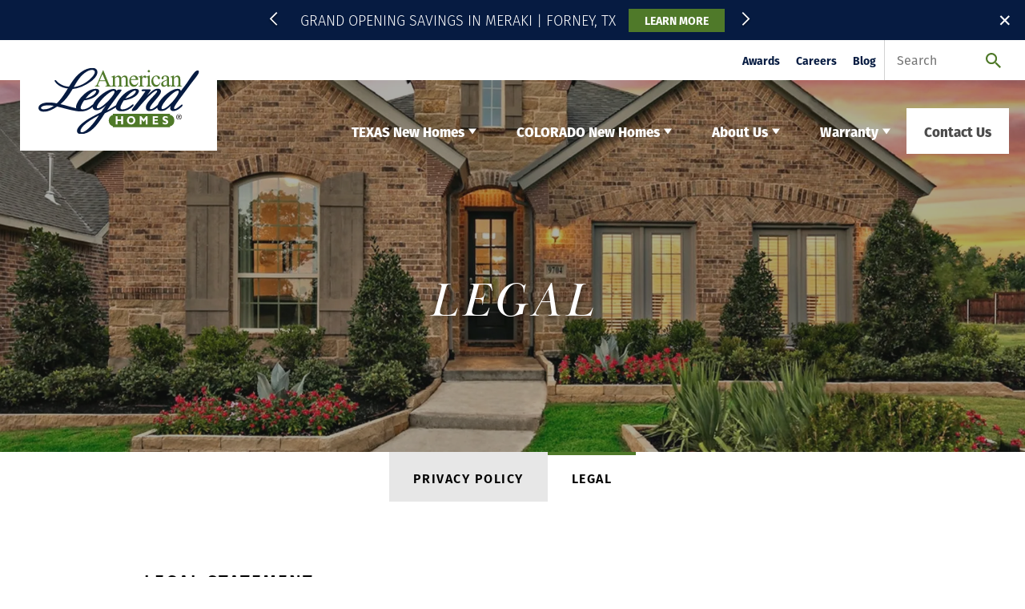

--- FILE ---
content_type: text/html; charset=utf-8
request_url: https://www.amlegendhomes.com/legal
body_size: 11258
content:
<!doctype html><html lang="en"><head><script>!function(e,t,a,n,g){e[n]=e[n]||[],e[n].push({"gtm.start":(new Date).getTime(),event:"gtm.js"});var m=t.getElementsByTagName(a)[0],r=t.createElement(a);r.async=!0,r.src="https://www.googletagmanager.com/gtm.js?id=GTM-NTFZKBR",m.parentNode.insertBefore(r,m)}(window,document,"script","dataLayer")</script><title data-react-helmet="true">Legal | American Legend Homes</title><meta charset="utf-8"><meta name="viewport" content="width=device-width,initial-scale=1,shrink-to-fit=no"><meta name="theme-color" content="#000000"><meta data-react-helmet="true" name="description" content="American Legend Homes is dedicated to keeping information on this Web site current and accurate, but is not liable or responsible for incomplete information."/><meta data-react-helmet="true" property="og:image" content="https://dlqxt4mfnxo6k.cloudfront.net/amlegendhomes.com/aHR0cHM6Ly9zMy5hbWF6b25hd3MuY29tL2J1aWxkZXJjbG91ZC81NTU3MTcxOGFmOGMwOTUyN2FiZWY5YWM4MDhmZGY5ZS5qcGVn/1200/1200"/><meta data-react-helmet="true" property="og:title" content="Legal | American Legend Homes"/><meta data-react-helmet="true" property="og:description" content="American Legend Homes is dedicated to keeping information on this Web site current and accurate, but is not liable or responsible for incomplete information. | American Legend Homes"/><link rel="manifest" href="/manifest.json"><link rel="apple-touch-icon" sizes="180x180" href="/apple-touch-icon.png"><link rel="icon" type="image/png" sizes="32x32" href="/favicon-32x32.png"><link rel="icon" type="image/png" sizes="16x16" href="/favicon-16x16.png"><link rel="manifest" href="/site.webmanifest"><link rel="mask-icon" href="/safari-pinned-tab.svg" color="#5bbad5"><meta name="msapplication-TileColor" content="#2d89ef"><meta name="theme-color" content="#ffffff"><meta name="google-site-verification" content="gims8gVYcWj8f8oNUg_qS9XlxNGRlImne_GQjcFr7i0"/><link rel="preconnect" href="https://fonts.googleapis.com"><link rel="preconnect" href="https://fonts.gstatic.com" crossorigin><link href="https://fonts.googleapis.com/css?family=Fira+Sans+Extra+Condensed:300,400,500,700|Fira+Sans:200,300,400,500,600,700,800,900&display=swap" rel="stylesheet"><link rel="stylesheet" href="https://use.typekit.net/bdb8yac.css"><link rel="stylesheet" href="https://use.typekit.net/ouj2hxc.css"><link rel="stylesheet" href="https://use.fontawesome.com/releases/v5.0.13/css/all.css" integrity="sha384-DNOHZ68U8hZfKXOrtjWvjxusGo9WQnrNx2sqG0tfsghAvtVlRW3tvkXWZh58N9jp" crossorigin="anonymous"><link data-react-helmet="true" rel="canonical" href="https://www.amlegendhomes.com/legal"/><script data-react-helmet="true" type="application/ld+json">{"@context":"http://schema.org","@type":["Organization","LocalBusiness","HomeAndConstructionBusiness"],"address":{"addressCountry":"US","addressLocality":"Lewisville","addressRegion":"TX","streetAddress":"4400 State Highway 121, Suite 410","postalCode":"75056","@type":"PostalAddress"},"description":"American Legend Homes is a family and employee-owned, award-winning organization focused on thoughtful designs, quality craftsmanship and superior customer service. Since 2003 we’ve built thousands of homes in North Texas and are proud to have expanded into Northern Colorado in 2018. \nDrawing upon a combined 75 years of homebuilding experience, our leadership team ensures that every member of the American Legend family understands the critical role they play in building trust and developing long term relationships with each homeowner..\n“Built for the way you live” isn’t just a tagline; it’s an operating mantra that defines who we are and our commitment to provide the absolute best customer experience throughout the homebuilding process.\nWe take an immense amount of pride in making dream homes a reality, and would be honored to partner with you on that journey.","name":"American Legend Homes","telephone":"(972) 410 - 5701","image":"https://s3.amazonaws.com/buildercloud/81d79657c545600cefc26c7eaeb98f86.jpeg","logo":{"contentUrl":"https://s3.amazonaws.com/buildercloud/81d79657c545600cefc26c7eaeb98f86.jpeg","@type":"ImageObject","url":"https://www.amlegendhomes.com"},"geo":{"@type":"GeoCoordinates","latitude":33.061299,"longitude":-96.894093},"sameAs":["https://www.facebook.com/amlegendhomes/","https://www.youtube.com/channel/UChcBpXAJL5a7-hCduEmEvHg","https://www.instagram.com/americanlegendhomes/?hl=en","https://www.linkedin.com/company/american-legend-homes","https://www.pinterest.com/americanlegendhomes","https://www.tiktok.com/@americanlegendhomes"],"url":"https://www.amlegendhomes.com"}</script><link href="/static/css/main.5a7fb28a.css" rel="stylesheet"></head><body><noscript><iframe src="https://www.googletagmanager.com/ns.html?id=GTM-NTFZKBR" height="0" width="0" style="display:none;visibility:hidden"></iframe></noscript><noscript>You need to enable JavaScript to run this app.</noscript><div id="root"><style data-emotion-css="wfgafk 6upkyo 14zdc5u">.text-color1{color:#50A6C7;}.bg-color1{background-color:#50A6C7;}.text-color2{color:#061B41;}.bg-color2{background-color:#061B41;}.text-color3{color:#4F7929;}.bg-color3{background-color:#4F7929;}.text-color4{color:#FF4615;}.bg-color4{background-color:#FF4615;}.text-color5{color:#D2D2D2;}.bg-color5{background-color:#D2D2D2;}.text-color6{color:#4A4A4A;}.bg-color6{background-color:#4A4A4A;}.text-text{color:#212121;}.bg-text{background-color:#212121;}.text-black{color:#000000;}.bg-black{background-color:#000000;}.text-neutral{color:#EEEEEE;}.bg-neutral{background-color:#EEEEEE;}.text-white{color:#FFFFFF;}.bg-white{background-color:#FFFFFF;}.text-body{color:#2B2B2B;}.bg-body{background-color:#2B2B2B;}.text-color1Dark{color:#44a0c3;}.bg-color1Dark{background-color:#44a0c3;}.text-color1Darker{color:#3c99bc;}.bg-color1Darker{background-color:#3c99bc;}.text-color1Darkest{color:#398fb1;}.bg-color1Darkest{background-color:#398fb1;}.text-color1Light{color:#5caccb;}.bg-color1Light{background-color:#5caccb;}.text-color1Lighter{color:#67b2ce;}.bg-color1Lighter{background-color:#67b2ce;}.text-color1Lightest{color:#73b8d2;}.bg-color1Lightest{background-color:#73b8d2;}.text-color2Dark{color:#051533;}.bg-color2Dark{background-color:#051533;}.text-color2Darker{color:#030f25;}.bg-color2Darker{background-color:#030f25;}.text-color2Darkest{color:#020a17;}.bg-color2Darkest{background-color:#020a17;}.text-color2Light{color:#07214f;}.bg-color2Light{background-color:#07214f;}.text-color2Lighter{color:#09275d;}.bg-color2Lighter{background-color:#09275d;}.text-color2Lightest{color:#0a2c6b;}.bg-color2Lightest{background-color:#0a2c6b;}.text-color3Dark{color:#486e25;}.bg-color3Dark{background-color:#486e25;}.text-color3Darker{color:#406221;}.bg-color3Darker{background-color:#406221;}.text-color3Darkest{color:#39571d;}.bg-color3Darkest{background-color:#39571d;}.text-color3Light{color:#56842d;}.bg-color3Light{background-color:#56842d;}.text-color3Lighter{color:#5e9031;}.bg-color3Lighter{background-color:#5e9031;}.text-color3Lightest{color:#659b35;}.bg-color3Lightest{background-color:#659b35;}.text-color4Dark{color:#ff3a06;}.bg-color4Dark{background-color:#ff3a06;}.text-color4Darker{color:#f53300;}.bg-color4Darker{background-color:#f53300;}.text-color4Darkest{color:#e63000;}.bg-color4Darkest{background-color:#e63000;}.text-color4Light{color:#ff5224;}.bg-color4Light{background-color:#ff5224;}.text-color4Lighter{color:#ff5e34;}.bg-color4Lighter{background-color:#ff5e34;}.text-color4Lightest{color:#ff6a43;}.bg-color4Lightest{background-color:#ff6a43;}.text-color5Dark{color:#cacaca;}.bg-color5Dark{background-color:#cacaca;}.text-color5Darker{color:#c3c3c3;}.bg-color5Darker{background-color:#c3c3c3;}.text-color5Darkest{color:#bbbbbb;}.bg-color5Darkest{background-color:#bbbbbb;}.text-color5Light{color:#dadada;}.bg-color5Light{background-color:#dadada;}.text-color5Lighter{color:#e1e1e1;}.bg-color5Lighter{background-color:#e1e1e1;}.text-color5Lightest{color:#e9e9e9;}.bg-color5Lightest{background-color:#e9e9e9;}.text-color6Dark{color:#424242;}.bg-color6Dark{background-color:#424242;}.text-color6Darker{color:#3b3b3b;}.bg-color6Darker{background-color:#3b3b3b;}.text-color6Darkest{color:#333333;}.bg-color6Darkest{background-color:#333333;}.text-color6Light{color:#525252;}.bg-color6Light{background-color:#525252;}.text-color6Lighter{color:#595959;}.bg-color6Lighter{background-color:#595959;}.text-color6Lightest{color:#616161;}.bg-color6Lightest{background-color:#616161;}.text-textDark{color:#191919;}.bg-textDark{background-color:#191919;}.text-textDarker{color:#121212;}.bg-textDarker{background-color:#121212;}.text-textDarkest{color:#0a0a0a;}.bg-textDarkest{background-color:#0a0a0a;}.text-textLight{color:#292929;}.bg-textLight{background-color:#292929;}.text-textLighter{color:#303030;}.bg-textLighter{background-color:#303030;}.text-textLightest{color:#383838;}.bg-textLightest{background-color:#383838;}.text-blackDark{color:#000000;}.bg-blackDark{background-color:#000000;}.text-blackDarker{color:#000000;}.bg-blackDarker{background-color:#000000;}.text-blackDarkest{color:#000000;}.bg-blackDarkest{background-color:#000000;}.text-blackLight{color:#080808;}.bg-blackLight{background-color:#080808;}.text-blackLighter{color:#0f0f0f;}.bg-blackLighter{background-color:#0f0f0f;}.text-blackLightest{color:#171717;}.bg-blackLightest{background-color:#171717;}.text-neutralDark{color:#e6e6e6;}.bg-neutralDark{background-color:#e6e6e6;}.text-neutralDarker{color:#dfdfdf;}.bg-neutralDarker{background-color:#dfdfdf;}.text-neutralDarkest{color:#d7d7d7;}.bg-neutralDarkest{background-color:#d7d7d7;}.text-neutralLight{color:#f6f6f6;}.bg-neutralLight{background-color:#f6f6f6;}.text-neutralLighter{color:#fdfdfd;}.bg-neutralLighter{background-color:#fdfdfd;}.text-neutralLightest{color:#ffffff;}.bg-neutralLightest{background-color:#ffffff;}.text-whiteDark{color:#f7f7f7;}.bg-whiteDark{background-color:#f7f7f7;}.text-whiteDarker{color:#f0f0f0;}.bg-whiteDarker{background-color:#f0f0f0;}.text-whiteDarkest{color:#e8e8e8;}.bg-whiteDarkest{background-color:#e8e8e8;}.text-whiteLight{color:#ffffff;}.bg-whiteLight{background-color:#ffffff;}.text-whiteLighter{color:#ffffff;}.bg-whiteLighter{background-color:#ffffff;}.text-whiteLightest{color:#ffffff;}.bg-whiteLightest{background-color:#ffffff;}.text-bodyDark{color:#232323;}.bg-bodyDark{background-color:#232323;}.text-bodyDarker{color:#1c1c1c;}.bg-bodyDarker{background-color:#1c1c1c;}.text-bodyDarkest{color:#141414;}.bg-bodyDarkest{background-color:#141414;}.text-bodyLight{color:#333333;}.bg-bodyLight{background-color:#333333;}.text-bodyLighter{color:#3a3a3a;}.bg-bodyLighter{background-color:#3a3a3a;}.text-bodyLightest{color:#424242;}.bg-bodyLightest{background-color:#424242;}@media (min-width:1400px){.container{max-width:1300px;}}@media (min-width:1700px){.container{max-width:1600px;}}.container-fluid{max-width:1740px;}.Btn_default{height:50px;width:-webkit-max-content;width:-moz-max-content;width:max-content;padding:0 30px;display:-webkit-box;display:-webkit-flex;display:-ms-flexbox;display:flex;-webkit-align-items:center;-webkit-box-align:center;-ms-flex-align:center;align-items:center;-webkit-box-pack:center;-webkit-justify-content:center;-ms-flex-pack:center;justify-content:center;position:relative;-webkit-transition:all .3s ease-out;transition:all .3s ease-out;text-transform:uppercase;cursor:pointer;background-color:#4F7929;font-weight:900;font-size:14px;color:#FFFFFF;-webkit-letter-spacing:1.31px;-moz-letter-spacing:1.31px;-ms-letter-spacing:1.31px;letter-spacing:1.31px;text-align:center;line-height:19px;}@media(min-width:992px){.Btn_default{color:#FFFFFF;height:60px;font-size:15px;-webkit-letter-spacing:3px;-moz-letter-spacing:3px;-ms-letter-spacing:3px;letter-spacing:3px;padding:0 30px;}}.Btn_default:hover{background-color:#061B41;color:#FFFFFF;}.Btn_default:focus{outline:none;}.Underdog_left{padding:0 0 5px;margin:0 0 20px;position:relative;}@media(min-width:992px){.Underdog_left{padding:0 0 10px;margin:0 0 30px;}}.Underdog_left::after{content:'';position:absolute;left:0;bottom:0;width:50px;height:2px;background-color:#C1C1C1;}@media(min-width:992px){.Underdog_left::after{width:75px;height:3px;}}.Underdog_center{padding:0 0 5px;margin:0 0 20px;position:relative;}@media(min-width:992px){.Underdog_center{padding:0 0 10px;margin:0 0 30px;}}.Underdog_center::after{content:'';position:absolute;left:50%;-webkit-transform:translateX(-50%);-ms-transform:translateX(-50%);transform:translateX(-50%);bottom:0;width:50px;height:2px;background-color:#C1C1C1;}@media(min-width:992px){.Underdog_center::after{width:75px;height:3px;}}.react-player__shadow{background:#50A6C7 !important;border-radius:50% / 10% !important;color:#FFFFFF;font-size:2em;height:75px !important;width:100px !important;margin:20px auto;padding:0;position:relative;text-align:center;text-indent:0.1em;-webkit-transition:all 150ms ease-out;transition:all 150ms ease-out;width:4em;display:block !important;}@media(min-width:992px){.react-player__shadow{height:95px !important;width:140px !important;}}.react-player__shadow::before{background:inherit;border-radius:5% / 50%;bottom:9%;content:"";left:-5%;position:absolute;right:-5%;top:9%;}.react-player__shadow::after{border-style:solid;border-width:1em 0 1em 1.732em;border-color:transparent transparent transparent rgba(255,255,255,1);content:' ';font-size:0.45em;height:0;margin:-1em 0 0 -0.75em;top:50%;position:absolute;width:0;}@media(min-width:992px){.react-player__shadow::after{font-size:0.65em;}}.react-player__play-icon{display:none !important;}body{-webkit-font-smoothing:antialiased;-moz-osx-font-smoothing:grayscale;font-family:fira-sans,sans-serif;font-variant-numeric:tabular-nums lining-nums;}a{color:#061B41;-webkit-transition:all .3s ease-out;transition:all .3s ease-out;}a:hover{color:#030f25;-webkit-text-decoration:none;text-decoration:none;-webkit-transition:all .3s ease-out;transition:all .3s ease-out;}.GlobalSection_heading{text-align:center;margin:0 0 30px 0;}strong,b,bold{font-weight:700;color:#000000;}p{font-weight:300;font-size:16px;color:#212121;-webkit-letter-spacing:0;-moz-letter-spacing:0;-ms-letter-spacing:0;letter-spacing:0;line-height:24px;padding:0 0 15px 0;margin:0 0 0 0;}@media(min-width:992px){p{font-size:20px;line-height:32px;padding:0 0 24px 0;margin:0 0 0 0;}}.btn{height:40px;background-color:#4F7929;font-weight:500;text-align:center;text-transform:uppercase;display:-webkit-box;display:-webkit-flex;display:-ms-flexbox;display:flex;-webkit-align-items:center;-webkit-box-align:center;-ms-flex-align:center;align-items:center;-webkit-transition:all .3s ease;transition:all .3s ease;font-size:14px;color:#FFFFFF;-webkit-letter-spacing:1px;-moz-letter-spacing:1px;-ms-letter-spacing:1px;letter-spacing:1px;line-height:16px;padding:5px 20px;cursor:pointer;border-radius:0;}@media(min-width:992px){.btn{height:50px;background-color:#4F7929;font-weight:500;text-align:center;text-transform:uppercase;display:-webkit-box;display:-webkit-flex;display:-ms-flexbox;display:flex;-webkit-align-items:center;-webkit-box-align:center;-ms-flex-align:center;align-items:center;-webkit-transition:all .3s ease;transition:all .3s ease;font-size:16px;color:#FFFFFF;-webkit-letter-spacing:1.78px;-moz-letter-spacing:1.78px;-ms-letter-spacing:1.78px;letter-spacing:1.78px;line-height:23px;padding:5px 30px;cursor:pointer;border-radius:0;}}.btn:hover{background-color:#39571d;color:#FFFFFF;}</style><div data-reactroot="" data-reactid="1" data-react-checksum="231199374"><style data-emotion-css="1esthja 1qptih">.css-1qptih{position:relative;}.css-1qptih .PageWrapper_scroll{position:fixed;bottom:48px;right:10px;color:$white !important;cursor:pointer;border-radius:100%;z-index:20;padding:10px;}@media(min-width:768px){.css-1qptih .PageWrapper_scroll{padding:14px 15px;bottom:70px;right:30px;}}</style><div class="css-1esthja css-1qptih" id="header" data-reactid="2"><div data-reactid="3"><style data-emotion-css="6zl0lm">.css-6zl0lm{height:61px;width:100%;position:fixed;top:0;left:0;background-color:#FFF;z-index:10;}@media(min-width:992px){.css-6zl0lm{position:relative;background-color:transparent;height:140px;z-index:21;}}@media(max-width:992px){.css-6zl0lm.withPromo{top:50px;}}.css-6zl0lm.MobileHeader{background-image:linear-gradient(165deg,#0E3A76 0%,#061B41 100%);}.css-6zl0lm.MobileHeader .Header_logoWrapper{background-color:unset;}.css-6zl0lm.MobileHeader .HeaderTop_toggler{background-color:unset;}.css-6zl0lm.MobileHeader .Hamburger_span::after,.css-6zl0lm.MobileHeader .Hamburger_span::before{background-color:#FFF !important;}.css-6zl0lm .Header_logoWrapper{position:absolute;top:8px;left:25px;background-color:#FFF;display:-webkit-box;display:-webkit-flex;display:-ms-flexbox;display:flex;-webkit-align-items:center;-webkit-box-align:center;-ms-flex-align:center;align-items:center;-webkit-transition:all .3s ease;transition:all .3s ease;}@media(min-width:992px){.css-6zl0lm .Header_logoWrapper{top:13px;width:246px;height:125px;-webkit-align-items:center;-webkit-box-align:center;-ms-flex-align:center;align-items:center;-webkit-box-pack:center;-webkit-justify-content:center;-ms-flex-pack:center;justify-content:center;-webkit-transition:all .3s ease;transition:all .3s ease;}}.css-6zl0lm .Header_logoWrapper .Header_logo{width:114px;}@media(min-width:992px){.css-6zl0lm .Header_logoWrapper .Header_logo{width:201px;z-index:5;}}.css-6zl0lm .Header_linksTopWrapper{height:50px;-webkit-align-items:center;-webkit-box-align:center;-ms-flex-align:center;align-items:center;-webkit-box-pack:end;-webkit-justify-content:flex-end;-ms-flex-pack:end;justify-content:flex-end;padding-right:20px;}.css-6zl0lm .Header_linksTopWrapper .Header_linksTop{font-weight:700;font-size:14px;-webkit-letter-spacing:0;-moz-letter-spacing:0;-ms-letter-spacing:0;letter-spacing:0;text-align:center;padding:0 10px;}.css-6zl0lm button{position:relative;width:30px;height:30px;display:block;border-radius:0;border:none;background-color:transparent;padding:0;}.css-6zl0lm button:focus{outline:none;}.css-6zl0lm input[type="checkbox"]{width:100%;height:100%;display:block;cursor:pointer;-webkit-appearance:initial;-moz-appearance:initial;background-color:transparent;border:0;}.css-6zl0lm input[type="checkbox"]:focus{outline:none;border:0;background-color:transparent;}.css-6zl0lm button .Hamburger_span{display:block;pointer-events:none;}.css-6zl0lm #ButtonToggler .Hamburger_span{top:50%;-webkit-transform:translateY(-50%);-ms-transform:translateY(-50%);transform:translateY(-50%);-webkit-transition:background-color 350ms ease;transition:background-color 350ms ease;}.css-6zl0lm #ButtonToggler .Hamburger_span,.css-6zl0lm #ButtonToggler .Hamburger_span::before,.css-6zl0lm #ButtonToggler .Hamburger_span::after{position:absolute;right:0px;width:100%;height:2px;background-color:#061B41;}.css-6zl0lm #ButtonToggler .Hamburger_span::before,.css-6zl0lm #ButtonToggler .Hamburger_span::after{content:"";display:block;-webkit-transition:-webkit-transform 350ms ease;-webkit-transition:transform 350ms ease;transition:transform 350ms ease;}.css-6zl0lm #ButtonToggler .Hamburger_span::before{top:-8px;-webkit-transform-origin:top left;-ms-transform-origin:top left;transform-origin:top left;width:30px;}.css-6zl0lm #ButtonToggler .Hamburger_span::after{bottom:-9px;-webkit-transform-origin:bottom left;-ms-transform-origin:bottom left;transform-origin:bottom left;width:30px;}.css-6zl0lm .MobileMenu_active{background-color:transparent !important;}.css-6zl0lm .MobileMenu_active::after{-webkit-transform:translateY(2px) translateX(1px) rotateZ(-45deg);-ms-transform:translateY(2px) translateX(1px) rotateZ(-45deg);transform:translateY(2px) translateX(1px) rotateZ(-45deg);}.css-6zl0lm .MobileMenu_active::before{-webkit-transform:translateY(-2px) translateX(1px) rotateZ(45deg);-ms-transform:translateY(-2px) translateX(1px) rotateZ(45deg);transform:translateY(-2px) translateX(1px) rotateZ(45deg);}.css-6zl0lm .HeaderTop_toggler{width:61px;height:61px;background-color:#E9E9E9;display:-webkit-box;display:-webkit-flex;display:-ms-flexbox;display:flex;-webkit-align-items:center;-webkit-box-align:center;-ms-flex-align:center;align-items:center;-webkit-box-pack:center;-webkit-justify-content:center;-ms-flex-pack:center;justify-content:center;margin:0 -15px 0;position:absolute;right:15px;}@media(min-width:992px){.css-6zl0lm .HeaderTop_toggler{display:none;}}@media(min-width:0\0){.css-6zl0lm .RemovedFromIE{display:none;}}.css-6zl0lm .Button_color::after,.css-6zl0lm .Button_color::before{background-color:#4F7929 !important;}.css-6zl0lm .HeaderMenu_outerWrapper{width:100vw !important;}.css-6zl0lm .HeaderAlt_wrapper{-webkit-transition:all .3s ease;transition:all .3s ease;}@media(min-width:992px){.css-6zl0lm .HeaderAlt_wrapper{background-color:#061B41;position:fixed !important;top:0;left:0;height:auto !important;z-index:1000;}.css-6zl0lm .HeaderAlt_wrapper .HeaderLinksBottom_wrapper{margin:0;}@supports (-ms-ime-align:auto){.css-6zl0lm .HeaderAlt_wrapper .HeaderLinksBottom_wrapper{margin-right:15px;}}.css-6zl0lm .HeaderAlt_wrapper .HeaderLinksBottom_contactUs{padding-right:0;}.css-6zl0lm .HeaderAlt_wrapper .Header_logoWrapper{left:0;top:0;box-shadow:0 4px 7px 0 rgba(0,0,0,0.1);}}</style><div class="css-6zl0lm  " data-reactid="4"><div class="container-fluid h-100 px-0 mx-0" data-reactid="5"><div class="d-flex h-100 position-relative false" data-reactid="6"><a class="Header_logoWrapper" href="/" data-reactid="7"><img src="/images/icons/American-Legend-logo.svg" alt="American Legend Logo" class="Header_logo" data-reactid="8"/></a><div class="d-flex justify-content-end HeaderMenu_outerWrapper" data-reactid="9"><div class="d-flex flex-lg-column h-100 w-100" data-reactid="10"><div class="d-none d-lg-flex Header_linksTopWrapper" data-reactid="11"><a class="Header_linksTop" href="/awards-recognition" data-reactid="12">Awards</a><a class="Header_linksTop" href="/careers" data-reactid="13">Careers</a><a class="Header_linksTop" href="/blog" data-reactid="14">Blog</a><style data-emotion-css="4r7sf9">.css-4r7sf9 .Header_SearchBar{display:block;width:156px;margin:0 20px;}@media(max-width:991.95px){.css-4r7sf9 .Header_SearchBar{display:none;}}.css-4r7sf9 .Search_input{height:50px;border:0px;border-left:1px solid #D2D2D2;padding:15px 35px 15px 15px;width:156px;background-image:url(/images/icons/icon-search-green.svg);background-position:calc(100% - 10px) center;background-repeat:no-repeat;}.css-4r7sf9 input{position:relative;}.css-4r7sf9 input:focus{outline:none;}.css-4r7sf9 .results{position:absolute;z-index:15;background-color:#FFFFFF;list-style-type:none;overflow-y:scroll;display:-webkit-box;display:-webkit-flex;display:-ms-flexbox;display:flex;-webkit-flex-direction:column;-ms-flex-direction:column;flex-direction:column;text-align:right;box-shadow:0 6px 11px 0 rgba(0,0,0,0.30);padding:20px;margin:0;text-align:left;width:300px;height:300px;}.css-4r7sf9 .results li{font-size:15px;font-weight:600;line-height:30px;padding:10px 20px;width:100%;border-bottom:1px solid rgba(0,0,0,0.20);}.css-4r7sf9 .results li a{width:100%;color:#061B41;}.css-4r7sf9 .results li:last-child{border-bottom:0px;}@media(min-width:492px){.css-4r7sf9 .results{width:420px;}}@media(min-width:768px){.css-4r7sf9 .results{width:608px;}}@media(min-width:992px){.css-4r7sf9 .results{text-align:right;height:auto;max-height:600px;top:50px;right:0px;width:400px;max-height:810px;}.css-4r7sf9 .results li{font-size:16px;border-bottom:1px solid rgba(0,0,0,0.20);}.css-4r7sf9 .results li a:hover{font-size:17px;line-height:29px;color:#4F7929;}}@media(min-width:1700px){.css-4r7sf9 .results{position:fixed;right:0px;}}.css-4r7sf9 .Search_searchBarIcon{position:absolute;right:0;top:12px;z-index:10;}</style><div class=" css-4r7sf9" data-reactid="15"><input type="text" class="undefined Search_input" placeholder="Search" data-reactid="16"/></div></div><div class="d-lg-none" data-reactid="17"><div class="HeaderTop_toggler" id="ButtonToggler" data-reactid="18"><button type="button" data-reactid="19"><input type="checkbox" class="RemovedFromIE" data-reactid="20"/><span class="Hamburger_span " data-reactid="21"></span></button></div></div><div class="d-none d-lg-flex justify-content-end align-items-center" data-reactid="22"><div data-reactid="23"><style data-emotion-css="1fc71zs">.css-1fc71zs{width:100vw !important;position:relative;}.css-1fc71zs .Header_linksBottom{font-weight:800;font-size:16px;height:57px;display:-webkit-box;display:-webkit-flex;display:-ms-flexbox;display:flex;-webkit-align-items:center;-webkit-box-align:center;-ms-flex-align:center;align-items:center;color:#FFFFFF;-webkit-letter-spacing:0;-moz-letter-spacing:0;-ms-letter-spacing:0;letter-spacing:0;line-height:22px;padding:0 20px;cursor:pointer;-webkit-transition:all .3s ease-out;transition:all .3s ease-out;}@media(min-width:1150px){.css-1fc71zs .Header_linksBottom{padding:0 35px 0 30px;font-size:17px;}}.css-1fc71zs .Header_linksBottom:hover{color:#FFFFFF;background-color:rgba(6,27,65,0.26);}.css-1fc71zs .Header_linksBottom:hover::after{border-top:7px solid #FFFFFF;}.css-1fc71zs .Header_linksBottom:focus{outline:none;background-color:rgba(6,27,65,0.76);}.css-1fc71zs .Header_linksBottom::after{content:'';position:absolute;right:7px;top:50%;-webkit-transform:translateY(-50%);-ms-transform:translateY(-50%);transform:translateY(-50%);border-left:5px solid transparent;border-right:5px solid transparent;border-top:7px solid #FFF;-webkit-transition:all .3s ease-out;transition:all .3s ease-out;}@media(min-width:1150px){.css-1fc71zs .Header_linksBottom::after{right:20px;}}.css-1fc71zs .Header_linksBottomAlt{background-color:rgba(6,27,65,0.76);}.css-1fc71zs .Header_linksBottomAlt::after{border-top:7px solid transparent;border-bottom:7px solid #FFF;top:45%;}.css-1fc71zs .Header_linksBottomAlt:hover::after{border-top:7px solid transparent;border-bottom:7px solid #73b8d2;}.css-1fc71zs .HeaderBottom_list{position:absolute;width:100%;min-width:-webkit-max-content;min-width:-moz-max-content;min-width:max-content;top:58px;left:0;background-color:#FFF;border:1px solid #D1D1D1;box-shadow:0 10px 15px 0 rgba(0,0,0,0.3);}@media (min-width:0\0){.css-1fc71zs .HeaderBottom_list{width:150%;}}.css-1fc71zs .HeaderBottom_list .HeaderBottom_listItem{font-weight:500;font-size:15px;-webkit-letter-spacing:0;-moz-letter-spacing:0;-ms-letter-spacing:0;letter-spacing:0;line-height:39px;}@media(min-width:992px){.css-1fc71zs .HeaderBottom_list .HeaderBottom_listItem:hover{color:#50A6C7;}}.css-1fc71zs .HeaderBottom_listContactItem{height:57px;background-color:#FFF;display:-webkit-box;display:-webkit-flex;display:-ms-flexbox;display:flex;-webkit-align-items:center;-webkit-box-align:center;-ms-flex-align:center;align-items:center;padding:0 22px;font-weight:800;font-size:17px;color:#4B4B4B;-webkit-letter-spacing:0;-moz-letter-spacing:0;-ms-letter-spacing:0;letter-spacing:0;line-height:22px;-webkit-transition:all .3s ease;transition:all .3s ease;}.css-1fc71zs .HeaderBottom_listContactItem:hover{background-color:rgba(255,255,255,0.88);color:#50A6C7;}.css-1fc71zs .HeaderLinksBottom_wrapper{display:none;}@media(min-width:992px){.css-1fc71zs .HeaderLinksBottom_wrapper{display:-webkit-box;display:-webkit-flex;display:-ms-flexbox;display:flex;width:100%;-webkit-box-pack:end;-webkit-justify-content:flex-end;-ms-flex-pack:end;justify-content:flex-end;-webkit-align-items:center;-webkit-box-align:center;-ms-flex-align:center;align-items:center;position:relative;margin-top:35px;-webkit-transition:all .3s ease;transition:all .3s ease;}}.css-1fc71zs .FYH{width:-webkit-max-content;width:-moz-max-content;width:max-content;position:relative;}.css-1fc71zs .HeaderLinksBottom_contactUs{padding-right:20px;}</style><div class="d-lg-flex w-100 justify-content-end align-items-center css-1fc71zs" data-reactid="24"><div class="HeaderLinksBottom_wrapper" data-reactid="25"><span class="d-flex position-relative" data-reactid="26"><span role="button" tabindex="0" class="Header_linksBottom FYH " data-reactid="27">TEXAS New Homes</span></span><span class="d-flex position-relative" data-reactid="28"><span role="button" tabindex="0" class="Header_linksBottom FYH " data-reactid="29">COLORADO New Homes</span></span><div class="position-relative" data-reactid="30"><span role="button" tabindex="0" class="Header_linksBottom " data-reactid="31">About Us</span></div><div class="position-relative" data-reactid="32"><span role="button" tabindex="0" class="Header_linksBottom " data-reactid="33">Warranty</span></div><div class="HeaderLinksBottom_contactUs" data-reactid="34"><a class="HeaderBottom_listContactItem" href="/contact-us" data-reactid="35">Contact Us</a></div></div></div></div></div></div></div></div></div></div></div><div data-reactid="36"><div data-reactid="37"><!-- react-empty: 38 --></div><style data-emotion-css="r2e0yr">.css-r2e0yr{min-height:82px;padding:15px;position:relative;display:-webkit-box;display:-webkit-flex;display:-ms-flexbox;display:flex;-webkit-align-items:center;-webkit-box-align:center;-ms-flex-align:center;align-items:center;margin:60px 0 0;}@media(min-width:992px){.css-r2e0yr{margin:-90px 0 0;height:464px;background-position:center;background-repeat:no-repeat;background-size:cover;}}.css-r2e0yr::after{content:'';width:100%;height:100%;position:absolute;top:0;left:0;background-color:#262626;}@media(min-width:992px){.css-r2e0yr::after{background-color:rgba(31,31,31,0.36);}}@media(min-width:992px){.css-r2e0yr.ShortHeader{height:auto;min-height:350px;}}@media(min-width:992px){.css-r2e0yr.NoImage{height:auto;min-height:350px;}}.css-r2e0yr.NoImage::after{background-image:linear-gradient(165deg,#0E3A76 0%,#061B41 100%);}.css-r2e0yr .InsideHeader_title{font-weight:400;position:relative;z-index:1;margin:0;font-family:baskerville-display-pt,serif;font-style:italic;font-size:23px;color:#FFFFFF;-webkit-letter-spacing:1.53px;-moz-letter-spacing:1.53px;-ms-letter-spacing:1.53px;letter-spacing:1.53px;text-align:center;text-transform:uppercase;}@media(min-width:992px){.css-r2e0yr .InsideHeader_title{font-size:60px;-webkit-letter-spacing:5px;-moz-letter-spacing:5px;-ms-letter-spacing:5px;letter-spacing:5px;line-height:70px;text-shadow:0 5px 10px rgba(0,0,0,0.65);padding-top:90px;}}.css-r2e0yr .InsideHeader_title .InsideHeader_areaName{font-size:20px;}@media(min-width:992px){.css-r2e0yr .InsideHeader_title .InsideHeader_areaName{font-size:50px;}}@media(min-width:0\0){.css-r2e0yr .container{margin:0;}}</style><div class="css-r2e0yr  " style="background-image:url(&#x27;https://dlqxt4mfnxo6k.cloudfront.net/amlegendhomes.com/aHR0cHM6Ly9zMy5hbWF6b25hd3MuY29tL2J1aWxkZXJjbG91ZC81NTU3MTcxOGFmOGMwOTUyN2FiZWY5YWM4MDhmZGY5ZS5qcGVn/webp/2000/2000&#x27;);" data-reactid="39"><div class="w-100" data-reactid="40"><h1 class="InsideHeader_title" data-reactid="41"><!-- react-text: 42 -->Legal<!-- /react-text --><!-- react-text: 43 --><!-- /react-text --></h1></div></div><style data-emotion-css="1v4c42q">.css-1v4c42q{width:100%;text-align:center;position:relative;height:48px;display:-webkit-box;display:-webkit-flex;display:-ms-flexbox;display:flex;-webkit-align-items:center;-webkit-box-align:center;-ms-flex-align:center;align-items:center;-webkit-box-pack:center;-webkit-justify-content:center;-ms-flex-pack:center;justify-content:center;z-index:5 !important;top:60px !important;}@media (min-width:992px){.css-1v4c42q{height:62px;top:57px !important;}}@media(min-width:0\0){.css-1v4c42q{position:relative !important;top:57px !important;}}@media(min-width:0\0){.css-1v4c42q.PageMenu_sectionAlt{position:fixed !important;top:57px !important;right:0 !important;}}.css-1v4c42q .PageMenu_title{width:100%;height:100%;display:-webkit-box;display:-webkit-flex;display:-ms-flexbox;display:flex;-webkit-align-items:center;-webkit-box-align:center;-ms-flex-align:center;align-items:center;-webkit-box-pack:center;-webkit-justify-content:center;-ms-flex-pack:center;justify-content:center;text-transform:uppercase;font-weight:700;position:relative;background-color:#E9E9E9;font-size:15px;color:#000000;-webkit-letter-spacing:0.86px;-moz-letter-spacing:0.86px;-ms-letter-spacing:0.86px;letter-spacing:0.86px;text-align:right;line-height:24px;}@media(min-width:992px){.css-1v4c42q .PageMenu_title{display:none;}}.css-1v4c42q .PageMenu_title::after{content:'';border-left:5px solid transparent;border-right:5px solid transparent;border-top:7px solid #4F7929;margin-left:10px;}.css-1v4c42q .PageMenu_titleAlt::after{border-top:none;border-bottom:7px solid #4F7929;}.css-1v4c42q .PageMenu_list{padding:0;text-align:center;width:100%;display:none;position:absolute;left:50%;-webkit-transform:translateX(-50%);-ms-transform:translateX(-50%);transform:translateX(-50%);top:48px;list-style:none;box-shadow:0 2px 4px 0 rgba(0,0,0,0.25);-webkit-flex-direction:column;-ms-flex-direction:column;flex-direction:column;max-width:900px;}@media(min-width:992px){.css-1v4c42q .PageMenu_list{box-shadow:none;-webkit-flex-direction:row;-ms-flex-direction:row;flex-direction:row;display:-webkit-box;display:-webkit-flex;display:-ms-flexbox;display:flex;-webkit-box-pack:center;-webkit-justify-content:center;-ms-flex-pack:center;justify-content:center;top:0;-webkit-transition:all .3s ease;transition:all .3s ease;}}.css-1v4c42q .PageMenu_list.open{display:-webkit-box;display:-webkit-flex;display:-ms-flexbox;display:flex;}@media (min-width:992px){.css-1v4c42q .PageMenu_listItem{display:inline-block;}}.css-1v4c42q .PageMenu_listItem a{padding:10px 15px;display:-webkit-box;display:-webkit-flex;display:-ms-flexbox;display:flex;font-weight:700;-webkit-transition:all .3s ease;transition:all .3s ease;background-color:#061B41;font-size:14px;color:#FFFFFF;-webkit-letter-spacing:0;-moz-letter-spacing:0;-ms-letter-spacing:0;letter-spacing:0;-webkit-align-items:center;-webkit-box-align:center;-ms-flex-align:center;align-items:center;-webkit-box-pack:center;-webkit-justify-content:center;-ms-flex-pack:center;justify-content:center;line-height:24px;}.css-1v4c42q .PageMenu_listItem a:hover{color:#50A6C7;}@media (min-width:992px){.css-1v4c42q .PageMenu_listItem a{border-top:4px solid transparent;background-color:#E7E7E7;padding:0 30px;font-size:16px;height:62px;font-weight:600;color:#000000;-webkit-letter-spacing:1.5px;-moz-letter-spacing:1.5px;-ms-letter-spacing:1.5px;letter-spacing:1.5px;line-height:28px;text-transform:uppercase;width:-webkit-max-content;width:-moz-max-content;width:max-content;}.css-1v4c42q .PageMenu_listItem a:hover{background-color:#f1f1f1;color:#061B41;}}.css-1v4c42q .PageMenu_listItem a.active{position:relative;color:#50A6C7;}@media(min-width:992px){.css-1v4c42q .PageMenu_listItem a.active{border-top:4px solid #4F7929;background-color:#FFF;color:#000000;}}.css-1v4c42q .PageMenuAlt_wrapper{width:-webkit-max-content;width:-moz-max-content;width:max-content;}@media(min-width:992px){.css-1v4c42q .PageMenuAlt_wrapper .PageMenu_list{right:0;left:unset;-webkit-transform:none;-ms-transform:none;transform:none;-webkit-box-pack:end;-webkit-justify-content:flex-end;-ms-flex-pack:end;justify-content:flex-end;box-shadow:0 5px 7px rgba(0,0,0,0.1);width:-webkit-max-content;width:-moz-max-content;width:max-content;}@supports (-ms-ime-align:auto){.css-1v4c42q .PageMenuAlt_wrapper .PageMenu_list{width:auto;}}.css-1v4c42q .PageMenuAlt_wrapper .PageMenu_listItem a{height:45px;}}</style><div class="css-1v4c42q undefined false" data-reactid="44"><div class="w-100 h-100 d-lg-flex justify-content-center false" data-reactid="45"><a href="" class="PageMenu_title " data-reactid="46">Contact Menu</a><ul class="PageMenu_list " data-reactid="47"><li class="PageMenu_listItem" data-reactid="48"><a class="" href="/privacy-policy" data-reactid="49">Privacy Policy</a></li><li class="PageMenu_listItem" data-reactid="50"><a class=" active" href="/legal" data-reactid="51">Legal</a></li></ul></div></div><style data-emotion-css="1ttvzfh">.css-1ttvzfh{width:100%;padding:30px 0;margin-bottom:30px;}@media(min-width:992px){.css-1ttvzfh{padding:60px 0;}}.css-1ttvzfh p:first-of-type{font-size:20px;line-height:30px;padding:0 0 15px 0;margin:0 0 0 0;}@media(min-width:992px){.css-1ttvzfh p:first-of-type{font-size:26px;line-height:45px;padding:0 0 20px 0;margin:0 0 0 0;font-weight:100;color:#212121;}}.css-1ttvzfh h3{font-weight:500;font-size:16px;color:#000000;-webkit-letter-spacing:0;-moz-letter-spacing:0;-ms-letter-spacing:0;letter-spacing:0;line-height:20px;padding:10px 0 10px 0;margin:0 0 0 0;text-transform:uppercase;-webkit-letter-spacing:2px;-moz-letter-spacing:2px;-ms-letter-spacing:2px;letter-spacing:2px;}@media(min-width:992px){.css-1ttvzfh h3{font-size:22px;line-height:28px;padding:25px 0 15px 0;margin:0 0 0 0;}}.css-1ttvzfh ul{list-style:none;margin:0;padding:0;}.css-1ttvzfh ul li{background-image:url(/images/icons/bullet.svg);background-size:10px;text-align:left;color:#212121;font-weight:300;font-size:16px;-webkit-letter-spacing:0;-moz-letter-spacing:0;-ms-letter-spacing:0;letter-spacing:0;line-height:24px;padding:0px 0px 10px 25px;background-position:left 7px;background-repeat:no-repeat;}@media(min-width:992px){.css-1ttvzfh ul li{color:#212121;background-image:url(/images/icons/bullet.svg);background-size:13px;color:#212121;font-size:20px;line-height:32px;text-align:left;padding:0px 0px 15px 35px;background-position:left 7px;background-repeat:no-repeat;}}.css-1ttvzfh ol{margin:0;padding:0 0 25px 30px;}.css-1ttvzfh ol li{color:#212121;font-weight:300;font-size:16px;-webkit-letter-spacing:0;-moz-letter-spacing:0;-ms-letter-spacing:0;letter-spacing:0;line-height:24px;text-align:left;padding:0px 0px 10px 25px;}@media(min-width:992px){.css-1ttvzfh ol li{color:#212121;font-size:20px;line-height:32px;text-align:left;padding:0px 0px 15px 35px;}}.css-1ttvzfh a{color:#061B41;-webkit-transition:all .3s ease-out;transition:all .3s ease-out;}.css-1ttvzfh a:hover{color:#50A6C7;-webkit-text-decoration:none;text-decoration:none;-webkit-transition:all .3s ease-out;transition:all .3s ease-out;}.css-1ttvzfh strong,.css-1ttvzfh b,.css-1ttvzfh bold{font-weight:700;color:#000000;}</style><div class="css-1ttvzfh" data-reactid="52"><div class="container" data-reactid="53"><div class="row" data-reactid="54"><div class="col col-lg-10 mx-auto" data-reactid="55"><h3>Legal Statement</h3><p>American Legend Homes is dedicated to keeping information on this Web site current and accurate, but is not liable or responsible for incomplete information or inaccuracy. All images including floor plans, elevations and photographs are for illustrative purposes only. These images may contain upgraded options or features not available in all communities. Square footages and pricing are approximate. American Legend Homes reserves the right to make changes without prior notice to any information within this site including pricing, floor plans, elevations, community specifications and all images.</p></div></div></div></div><div data-reactid="56"><div data-reactid="57"><style data-emotion-css="axxxqv">.css-axxxqv{height:60px;background-color:#F5F5F5;display:-webkit-box;display:-webkit-flex;display:-ms-flexbox;display:flex;-webkit-align-items:center;-webkit-box-align:center;-ms-flex-align:center;align-items:center;}@media(min-width:992px){.css-axxxqv{height:82px;}}.css-axxxqv .Footer_socialList li{-webkit-transition:all .3s ease;transition:all .3s ease;}.css-axxxqv .Footer_socialList li img{width:28px;height:20px;object-fit:contain;object-position:center;}.css-axxxqv .Footer_socialList li:hover{opacity:0.6;}.css-axxxqv .Footer_additionalList{position:absolute;left:-80px;bottom:55px;background-color:#FFF;padding:10px 30px;height:50px;display:-webkit-box;display:-webkit-flex;display:-ms-flexbox;display:flex;-webkit-align-items:center;-webkit-box-align:center;-ms-flex-align:center;align-items:center;margin:0;box-shadow:0 4px 7px 0 rgba(0,0,0,0.1);}.css-axxxqv .Footer_additionalList .Footer_additionalListItem{text-transform:uppercase;font-weight:700;font-size:14px;color:#061B41;-webkit-letter-spacing:0;-moz-letter-spacing:0;-ms-letter-spacing:0;letter-spacing:0;line-height:20px;-webkit-transition:all .3s ease;transition:all .3s ease;}.css-axxxqv .Footer_additionalList .Footer_additionalListItem:hover{color:#50A6C7;}.css-axxxqv .Footer_socialBtn{cursor:pointer;}.css-axxxqv .Footer_socialBtn:focus{outline:none;}</style><div class="css-axxxqv" data-reactid="58"><div class="container-fluid" data-reactid="59"><ul class="Footer_socialList list-unstyled d-flex m-0 justify-content-center" data-reactid="60"><li class="mx-3 position-relative" data-reactid="61"><span role="button" tabindex="0" class="Footer_socialBtn" data-reactid="62"><img src="/images/social/icon-facebook.svg" alt="Facebook Icon" data-reactid="63"/></span><ul class="list-unstyled d-none Footer_additionalList false" data-reactid="64"><li class="mr-4" data-reactid="65"><a href="https://www.facebook.com/amlegendhomes/" class="Footer_additionalListItem d-flex align-items-end" target="_blank" rel="noopener noreferrer" data-reactid="66"><img src="/images/social/icon-facebook.svg" alt="Facebook Icon" class="mr-1" data-reactid="67"/><!-- react-text: 68 -->Texas<!-- /react-text --></a></li><li data-reactid="69"><a href="https://www.facebook.com/COamlegend/" class="Footer_additionalListItem d-flex align-items-end" target="_blank" rel="noopener noreferrer" data-reactid="70"><img src="/images/social/icon-facebook.svg" alt="Facebook Icon" class="mr-1" data-reactid="71"/><!-- react-text: 72 -->Colorado<!-- /react-text --></a></li></ul></li><li class="mx-3" data-reactid="73"><a href="https://www.youtube.com/channel/UChcBpXAJL5a7-hCduEmEvHg" target="_blank" rel="noopener noreferrer" data-reactid="74"><img src="/images/social/icon-youtube.svg" alt="Youtube" data-reactid="75"/></a></li><li class="mx-3" data-reactid="76"><a href="https://www.instagram.com/americanlegendhomes/?hl=en" target="_blank" rel="noopener noreferrer" data-reactid="77"><img src="/images/social/icon-instagram.svg" alt="Instagram" data-reactid="78"/></a></li><li class="mx-3" data-reactid="79"><a href="https://www.linkedin.com/company/american-legend-homes" target="_blank" rel="noopener noreferrer" data-reactid="80"><img src="/images/social/icon-linkedin.svg" alt="Linkedin" data-reactid="81"/></a></li><li class="mx-3" data-reactid="82"><a href="https://www.pinterest.com/americanlegendhomes" target="_blank" rel="noopener noreferrer" data-reactid="83"><img src="/images/social/icon-pinterest.svg" alt="Pinterest" data-reactid="84"/></a></li><li class="mx-3" data-reactid="85"><a href="https://www.tiktok.com/@americanlegendhomes" target="_blank" rel="noopener noreferrer" data-reactid="86"><img src="/images/social/icon-tiktok.svg" alt="Tiktok" data-reactid="87"/></a></li></ul></div></div></div><style data-emotion-css="1pqf9el">.css-1pqf9el{padding:25px 0 100px;}@media(min-width:992px){.css-1pqf9el{padding:35px 0 150px;}}@media(min-width:992px){.css-1pqf9el .FooterDetails_list{min-width:490px;}}.css-1pqf9el .FooterDetails_list li{font-size:12px;color:#000000;-webkit-letter-spacing:0;-moz-letter-spacing:0;-ms-letter-spacing:0;letter-spacing:0;line-height:18px;width:25ch;}@media(min-width:992px){.css-1pqf9el .FooterDetails_list li{font-size:14px;line-height:22px;}}.css-1pqf9el .FooterDetails_links li a{font-weight:700;font-size:14px;-webkit-letter-spacing:0;-moz-letter-spacing:0;-ms-letter-spacing:0;letter-spacing:0;line-height:20px;position:relative;padding:0 10px 0 0;margin:0 10px 0 0;}@media(min-width:1200px){.css-1pqf9el .FooterDetails_links li a{padding:0 15px 0 0;margin:0 15px 0 0;}}.css-1pqf9el .FooterDetails_links li a::after{content:'';width:1px;height:100%;background-color:#979797;position:absolute;right:0;top:50%;-webkit-transform:translateY(-50%);-ms-transform:translateY(-50%);transform:translateY(-50%);}.css-1pqf9el .FooterDetails_links li:last-child a{padding:0;margin:0;}.css-1pqf9el .FooterDetails_links li:last-child a::after{content:none;}.css-1pqf9el .FooterDetails_copyright{font-weight:400;font-size:12px;color:#000000;-webkit-letter-spacing:0;-moz-letter-spacing:0;-ms-letter-spacing:0;letter-spacing:0;line-height:18px;width:25ch;}@media(min-width:992px){.css-1pqf9el .FooterDetails_copyright{font-size:14px;line-height:22px;padding:0 0 20px 0;}}.css-1pqf9el .FooterDetails_copyright b{color:#061B41;-webkit-transition:all .3s ease-out;transition:all .3s ease-out;}.css-1pqf9el .FooterDetails_copyright b:hover{color:#50A6C7;-webkit-text-decoration:none;text-decoration:none;-webkit-transition:all .3s ease-out;transition:all .3s ease-out;}.css-1pqf9el .FooterDetails_wrapper{border-bottom:1px solid #D4D4D4;margin:0 0 15px;padding:0 0 15px;}@media(min-width:992px){.css-1pqf9el .FooterDetails_wrapper{margin:0;padding:0 15px 0 20px;border:0;}}.css-1pqf9el .FooterDetails_equal{margin:0 0 0 10px;width:22px;}@media(max-width:991px){}.css-1pqf9el .FooterDetails_logo img{width:200px;min-height:1px;height:auto;}</style><div class="css-1pqf9el" data-reactid="88"><div class="container-fluid" data-reactid="89"><div class="d-lg-flex" data-reactid="90"><div class="FooterDetails_wrapper" data-reactid="91"><span class="FooterDetails_copyright" data-reactid="92"><!-- react-text: 93 -->©<!-- /react-text --><!-- react-text: 94 -->2026<!-- /react-text --><!-- react-text: 95 --> <!-- /react-text --><!-- react-text: 96 -->American Legend Homes<!-- /react-text --><!-- react-text: 97 -->. All Rights Reserved. Site By <!-- /react-text --><a href="https://www.builderdesigns.com" target="_blank" rel="noopener noreferrer" class="ml-1" data-reactid="98"><b data-reactid="99">Builder Designs</b></a></span><ul class="list-unstyled d-none d-lg-flex flex-lg-wrap FooterDetails_links mt-lg-2" data-reactid="100"><li data-reactid="101"><a class="" href="/communities/texas" data-reactid="102">Texas New Homes</a></li><li data-reactid="103"><a class="" href="/communities/colorado" data-reactid="104">Colorado New Homes</a></li><li data-reactid="105"><a class="" href="/about-us" data-reactid="106">About Us</a></li><li data-reactid="107"><a class="" href="/texas-warranty" data-reactid="108">Warranty</a></li><li data-reactid="109"><a class="" href="/careers" data-reactid="110">Careers</a></li><li data-reactid="111"><a class="" href="/contact-us" data-reactid="112">Contact</a></li><li data-reactid="113"><a class="" href="/privacy-policy" data-reactid="114">Privacy Policy</a></li><li data-reactid="115"><a class=" active" href="/legal" data-reactid="116">Legal</a></li></ul><img src="/images/icons/equal.svg" alt="Equal Housing Opportunity" class="FooterDetails_equal" data-reactid="117"/><div class="mt-3" data-reactid="118"><a href="http://www.belclairehomes.com/" target="_blank" rel="noopener noreferrer" class="FooterDetails_logo" data-reactid="119"><img src="/images/icons/belclaire.png" alt="Belclaire Logo" data-reactid="120"/></a></div></div><ul class="list-unstyled d-flex FooterDetails_list ml-lg-auto" data-reactid="121"><li class="flex-fill mr-3 mr-lg-5" data-reactid="122"><div class="d-flex flex-column " data-reactid="123"><span data-reactid="124"><b data-reactid="125">TEXAS Corporate Office American Legend Homes &amp; Belclaire Homes</b></span><span data-reactid="126">4400 State Hwy 121</span><span data-reactid="127">Suite 410</span><span data-reactid="128">Lewisville, TX 75056</span></div><div data-reactid="129"><!-- react-text: 130 -->PH: <!-- /react-text --><b data-reactid="131"><a href="tel:9724105701" data-reactid="132">(972) 410-5701</a></b></div><b data-reactid="133"><a href="mailto:info@alhltd.com" target="_blank" rel="noopener noreferrer" data-reactid="134">Email</a></b></li><li class="flex-fill mr-3 mr-lg-5" data-reactid="135"><div class="d-flex flex-column " data-reactid="136"><span data-reactid="137"><b data-reactid="138">Northern COLORADO Division Office American Legend Homes</b></span><span data-reactid="139">3760 E. 15th Street</span><span data-reactid="140">Suite 202</span><span data-reactid="141">Loveland, CO 80538</span></div><div data-reactid="142"><!-- react-text: 143 -->PH: <!-- /react-text --><b data-reactid="144"><a href="tel:9708003242" data-reactid="145">(970) 800-3242</a></b></div><b data-reactid="146"><a href="mailto:info@alhltd.com" target="_blank" rel="noopener noreferrer" data-reactid="147">Email</a></b></li><li class="flex-fill mr-3 mr-lg-5" data-reactid="148"><div class="d-flex flex-column " data-reactid="149"><span data-reactid="150"><b data-reactid="151">Southern COLORADO Division Office American Legend Homes</b></span><span data-reactid="152">1365 Garden of the Gods Road</span><span data-reactid="153">Suite 130</span><span data-reactid="154">Colorado Springs, CO 80907</span></div><div data-reactid="155"><!-- react-text: 156 -->PH: <!-- /react-text --><b data-reactid="157"><a href="tel:7198840085" data-reactid="158">(719) 884-0085</a></b></div><b data-reactid="159"><a href="mailto:info@alhltd.com" target="_blank" rel="noopener noreferrer" data-reactid="160">Email</a></b></li></ul></div></div></div><style data-emotion-css="twekvg">.css-twekvg{position:fixed;bottom:-160px;left:0;width:100%;height:150px;background-color:#4A4A4A;z-index:200;-webkit-transition:bottom 0.5s;transition:bottom 0.5s;color:white;padding:15px;display:none;}@media(min-width:992px){.css-twekvg.CompareBar-active{display:-webkit-box;display:-webkit-flex;display:-ms-flexbox;display:flex;bottom:0;}}.css-twekvg .CompareBar_items{display:-webkit-box;display:-webkit-flex;display:-ms-flexbox;display:flex;-webkit-flex:6;-ms-flex:6;flex:6;list-style:none;padding:0;margin:0;color:white;position:relative;}.css-twekvg .CompareBar_item{-webkit-flex:2;-ms-flex:2;flex:2;position:relative;padding:5px 10px;max-width:420px;}.css-twekvg .CompareBar_item-count{position:absolute;position:absolute;top:0;right:0;height:120px;width:360px;display:-webkit-box;display:-webkit-flex;display:-ms-flexbox;display:flex;-webkit-align-items:center;-webkit-box-align:center;-ms-flex-align:center;align-items:center;font-weight:700;font-size:28px;color:#FFFFFF;-webkit-letter-spacing:4px;-moz-letter-spacing:4px;-ms-letter-spacing:4px;letter-spacing:4px;text-align:center;background-image:linear-gradient(-80deg,#000000 0%,rgba(0,0,0,0.00) 100%);-webkit-box-pack:end;-webkit-justify-content:flex-end;-ms-flex-pack:end;justify-content:flex-end;padding-right:50px;}.css-twekvg .CompareBar_buttonList{width:240px;margin-left:auto;list-style:none;padding:0;margin:0;display:-webkit-box;display:-webkit-flex;display:-ms-flexbox;display:flex;-webkit-flex-direction:column;-ms-flex-direction:column;flex-direction:column;-webkit-align-items:center;-webkit-box-align:center;-ms-flex-align:center;align-items:center;}.css-twekvg .CompareBar_buttonList .CompareBar_buttonListItem{width:-webkit-max-content;width:-moz-max-content;width:max-content;height:auto;box-shadow:0 15px 20px 0 rgba(0,0,0,0.20);}.css-twekvg .CompareBar_buttonList .CompareBar_buttonListItem + li .CompareBar_button{background-color:#313131;margin-top:10px;cursor:pointer;padding:5px 40px;-webkit-box-pack:center;-webkit-justify-content:center;-ms-flex-pack:center;justify-content:center;}.css-twekvg .CompareBar_buttonList .CompareBar_buttonListItem + li .CompareBar_button:hover{background-color:#585858;}.css-twekvg .CompareBar_buttonList .CompareBar_buttonListItem + li .CompareBar_button::after{content:none;}.css-twekvg .CompareBar_button{height:40px;background-color:#50A6C7;width:-webkit-max-content;width:-moz-max-content;width:max-content;min-width:185px;padding:5px 55px 5px 35px;font-weight:700;font-size:12px;color:#FFFFFF;-webkit-letter-spacing:1.33px;-moz-letter-spacing:1.33px;-ms-letter-spacing:1.33px;letter-spacing:1.33px;margin:20px auto;display:-webkit-box;display:-webkit-flex;display:-ms-flexbox;display:flex;-webkit-align-items:center;-webkit-box-align:center;-ms-flex-align:center;align-items:center;text-transform:uppercase;position:relative;-webkit-transition:all .3s ease;transition:all .3s ease;border:0;cursor:pointer;}@media(min-width:992px){.css-twekvg .CompareBar_button{margin:10px 0 0;font-size:14px;padding:5px 60px 5px 40px;}}.css-twekvg .CompareBar_button::after{content:'';border-top:5px solid transparent;border-bottom:5px solid transparent;border-left:8px solid #061B41;position:absolute;right:40px;top:50%;-webkit-transform:translateY(-50%);-ms-transform:translateY(-50%);transform:translateY(-50%);-webkit-transition:all .3s ease;transition:all .3s ease;}.css-twekvg .CompareBar_button:hover{background-color:#73b8d2;-webkit-transform:scale(1.02);-ms-transform:scale(1.02);transform:scale(1.02);color:#FFFFFF;}.css-twekvg .CompareBar_button:hover::after{right:35px;}.css-twekvg .CompareBar_button:focus{outline:none;}.css-twekvg .CompareBar_itemToggle{position:absolute;top:8px;right:15px;border-radius:5px;width:22px;height:22px;background-repeat:no-repeat;background-image:url();background-size:20px 20px;cursor:pointer;}</style><div class="css-twekvg " data-reactid="161"><ul class="CompareBar_items" data-reactid="162"></ul><ul class="CompareBar_buttonList" data-reactid="163"><li class="CompareBar_buttonListItem" data-reactid="164"><a class="CompareBar_button" href="/compare" data-reactid="165">Compare</a></li><li class="CompareBar_buttonListItem" data-reactid="166"><span class="CompareBar_button" role="button" tabindex="0" data-reactid="167">Cancel</span></li></ul></div></div></div></div><!-- react-empty: 168 --></div></div><script>window.__PRELOADED_STATE__ = {"compare":{},"favorites":{"items":[],"fetched":false,"isFetching":false},"hoaPortal":{"fetched":false},"user":{"token":null,"user":null,"loginError":null,"isFetching":false},"filters":{},"router":{"location":{"pathname":"/legal","search":"","hash":"","key":"9q4duo"}},"map":{"activePinId":""},"scroll":{},"serverside":{"pageStatus":200},"utmCodes":{},"cloudData":{}}</script><script type="text/javascript" src="/static/js/main.2e842ea0.js"></script></body></html>

--- FILE ---
content_type: image/svg+xml
request_url: https://www.amlegendhomes.com/images/icons/icon-search-green.svg
body_size: 497
content:
<?xml version="1.0" encoding="UTF-8"?>
<svg width="19px" height="19px" viewBox="0 0 19 19" version="1.1" xmlns="http://www.w3.org/2000/svg" xmlns:xlink="http://www.w3.org/1999/xlink">
    <!-- Generator: Sketch 61.2 (89653) - https://sketch.com -->
    <title>Path</title>
    <desc>Created with Sketch.</desc>
    <g id="Page-1" stroke="none" stroke-width="1" fill="none" fill-rule="evenodd">
        <g id="mobile-menu-open-open" transform="translate(-316.000000, -1088.000000)" fill="#4F7929">
            <path d="M329.579188,1099.94969 L328.720983,1099.94969 L328.41681,1099.65638 C329.481418,1098.41795 330.122356,1096.81018 330.122356,1095.06118 C330.122356,1091.16123 326.961121,1088 323.061178,1088 C319.161235,1088 316,1091.16123 316,1095.06118 C316,1098.96112 319.161235,1102.12236 323.061178,1102.12236 C324.810177,1102.12236 326.417953,1101.48142 327.656375,1100.41681 L327.949686,1100.72098 L327.949686,1101.57919 L333.381361,1107 L335,1105.38136 L329.579188,1099.94969 L329.579188,1099.94969 Z M323.061178,1099.94969 C320.356204,1099.94969 318.17267,1097.76615 318.17267,1095.06118 C318.17267,1092.3562 320.356204,1090.17267 323.061178,1090.17267 C325.766152,1090.17267 327.949686,1092.3562 327.949686,1095.06118 C327.949686,1097.76615 325.766152,1099.94969 323.061178,1099.94969 L323.061178,1099.94969 Z" id="Shape"></path>
        </g>
    </g>
</svg>


--- FILE ---
content_type: image/svg+xml
request_url: https://www.amlegendhomes.com/images/social/icon-pinterest.svg
body_size: 1028
content:
<?xml version="1.0" encoding="UTF-8"?>
<svg width="24px" height="24px" viewBox="0 0 24 24" version="1.1" xmlns="http://www.w3.org/2000/svg" xmlns:xlink="http://www.w3.org/1999/xlink">
    <!-- Generator: Sketch 54.1 (76490) - https://sketchapp.com -->
    <title>Shape</title>
    <desc>Created with Sketch.</desc>
    <g id="Symbols" stroke="none" stroke-width="1" fill="none" fill-rule="evenodd">
        <g id="desktop-footer" transform="translate(-1292.000000, -105.000000)" fill="#061B41">
            <g id="Group-26" transform="translate(0.000000, 83.000000)">
                <g id="Group-25" transform="translate(1115.000000, 21.000000)">
                    <path d="M177,12.7619048 C177,17.5778681 179.88265,21.7161112 184.006422,23.5348911 C183.972022,22.7133282 183.999542,21.727176 184.208689,20.8336917 C184.434347,19.8793509 185.713996,14.4243941 185.713996,14.4243941 C185.713996,14.4243941 185.339733,13.6733694 185.339733,12.5641211 C185.339733,10.8200287 186.345565,9.5185291 187.596318,9.5185291 C188.661316,9.5185291 189.175928,10.3221117 189.175928,11.2847512 C189.175928,12.360805 188.493449,13.9693534 188.142577,15.4589549 C187.849496,16.7065135 188.764514,17.7230939 189.989124,17.7230939 C192.205806,17.7230939 193.69873,14.8628377 193.69873,11.4700869 C193.69873,8.89336671 191.971892,6.96393854 188.83056,6.96393854 C185.280567,6.96393854 183.069388,9.625028 183.069388,12.5959324 C183.069388,13.6208115 183.370725,14.3441742 183.83993,14.9029476 C184.057332,15.1602047 184.087604,15.2639374 184.009174,15.5599214 C183.954135,15.7743023 183.824794,16.2971151 183.771131,16.5031974 C183.692701,16.8005644 183.453283,16.9070633 183.18497,16.7977982 C181.550321,16.1256104 180.789412,14.3261938 180.789412,12.3040978 C180.789412,8.96252184 183.59088,4.95567352 189.151161,4.95567352 C193.618924,4.95567352 196.559364,8.2059647 196.559364,11.6941495 C196.559364,16.3081799 194.006947,19.7548717 190.245054,19.7548717 C188.981917,19.7548717 187.794458,19.0688528 187.387171,18.2887829 C187.387171,18.2887829 186.707444,20.9982809 186.562967,21.5224768 C186.316669,22.428409 185.829577,23.3343413 185.386516,24.0411067 C186.437755,24.3536879 187.549536,24.5238095 188.702595,24.5238095 C195.164134,24.5238095 200.402439,19.2569547 200.402439,12.7619048 C200.402439,6.26547171 195.164134,1 188.702595,1 C182.239681,1 177,6.26547171 177,12.7619048 Z" id="Shape"></path>
                </g>
            </g>
        </g>
    </g>
</svg>


--- FILE ---
content_type: image/svg+xml
request_url: https://www.amlegendhomes.com/images/icons/equal.svg
body_size: 470
content:
<?xml version="1.0" encoding="UTF-8"?>
<svg width="32px" height="22px" viewBox="0 0 32 22" version="1.1" xmlns="http://www.w3.org/2000/svg" xmlns:xlink="http://www.w3.org/1999/xlink">
    <!-- Generator: Sketch 61.2 (89653) - https://sketch.com -->
    <title>Equal_Housing_Opportunity (2)</title>
    <desc>Created with Sketch.</desc>
    <g id="Page-1" stroke="none" stroke-width="1" fill="none" fill-rule="evenodd">
        <g id="desktop-home" transform="translate(-44.000000, -5498.000000)" fill="#AEAEAE">
            <g id="desktop-footer" transform="translate(0.000000, 5306.000000)">
                <g id="Group-11">
                    <g id="Equal_Housing_Opportunity-(2)" transform="translate(44.000000, 192.000000)">
                        <path d="M15.8814109,0 L0,7.64200915 L0,11.2315499 L1.77751327,11.2315499 L1.77751327,22 L29.8655734,22 L29.8655734,11.2315499 L32,11.2315499 L32,7.64200915 L15.8814109,0 Z M26.4294004,18.7567504 L5.21456794,18.7567504 L5.21456794,8.91570605 L15.8814109,3.58971307 L26.4294004,8.91570605 L26.4294004,18.7567504 L26.4294004,18.7567504 Z" id="Fill-25"></path>
                        <polygon id="Fill-26" points="11 12 21 12 21 9 11 9"></polygon>
                        <polygon id="Fill-27" points="11 16 21 16 21 13 11 13"></polygon>
                    </g>
                </g>
            </g>
        </g>
    </g>
</svg>

--- FILE ---
content_type: image/svg+xml
request_url: https://www.amlegendhomes.com/images/social/icon-tiktok.svg
body_size: 554
content:
<svg width="25" height="28" viewBox="0 0 25 28" fill="none" xmlns="http://www.w3.org/2000/svg">
<path d="M24.4991 11.4824C22.0909 11.4881 19.7417 10.7371 17.7834 9.33533V19.1116C17.7828 20.9222 17.2293 22.6895 16.1971 24.1772C15.1649 25.6648 13.7031 26.8019 12.0073 27.4363C10.3114 28.0707 8.46225 28.1723 6.70709 27.7274C4.95192 27.2826 3.37441 26.3125 2.18547 24.9469C0.996536 23.5812 0.252853 21.8852 0.0538656 20.0855C-0.145122 18.2858 0.210069 16.4682 1.07195 14.8758C1.93382 13.2835 3.2613 11.9922 4.87688 11.1746C6.49246 10.357 8.31913 10.0522 10.1126 10.3008V15.2179C9.29193 14.9598 8.41063 14.9675 7.5946 15.2401C6.77857 15.5127 6.06954 16.0362 5.56876 16.7358C5.06798 17.4354 4.80107 18.2754 4.80614 19.1357C4.81121 19.996 5.088 20.8328 5.59698 21.5264C6.10596 22.2201 6.82111 22.7352 7.64029 22.9981C8.45948 23.2611 9.34081 23.2585 10.1584 22.9907C10.976 22.7229 11.6881 22.2036 12.193 21.5069C12.6979 20.8103 12.9697 19.9719 12.9697 19.1116V0H17.7834C17.7801 0.406508 17.8141 0.812461 17.8852 1.21273C18.0524 2.10626 18.4002 2.95628 18.9073 3.71079C19.4143 4.4653 20.07 5.10844 20.8341 5.60087C21.9212 6.3197 23.1958 6.70283 24.4991 6.70256V11.4824Z" fill="#061B41"/>
</svg>


--- FILE ---
content_type: image/svg+xml
request_url: https://www.amlegendhomes.com/images/icons/carousel-left.svg
body_size: 596
content:
<?xml version="1.0" encoding="UTF-8"?>
<svg width="15px" height="23px" viewBox="0 0 15 23" version="1.1" xmlns="http://www.w3.org/2000/svg" xmlns:xlink="http://www.w3.org/1999/xlink">
    <!-- Generator: Sketch 51.3 (57544) - http://www.bohemiancoding.com/sketch -->
    <title>Shape Copy</title>
    <desc>Created with Sketch.</desc>
    <defs>
        <polygon id="path-1" points="15.2928932 93.7071068 7 85.4142136 8.41421356 84 18.1213203 93.7071068 8.41421356 103.414214 7 102"></polygon>
        <filter x="-36.0%" y="-10.3%" width="171.9%" height="141.2%" filterUnits="objectBoundingBox" id="filter-2">
            <feOffset dx="0" dy="2" in="SourceAlpha" result="shadowOffsetOuter1"></feOffset>
            <feGaussianBlur stdDeviation="1" in="shadowOffsetOuter1" result="shadowBlurOuter1"></feGaussianBlur>
            <feColorMatrix values="0 0 0 0 0   0 0 0 0 0   0 0 0 0 0  0 0 0 0.5 0" type="matrix" in="shadowBlurOuter1"></feColorMatrix>
        </filter>
    </defs>
    <g id="Symbols" stroke="none" stroke-width="1" fill="none" fill-rule="evenodd">
        <g id="mobile-home-1up-card" transform="translate(-5.000000, -84.000000)" fill-rule="nonzero">
            <g id="Shape-Copy" transform="translate(12.560660, 93.707107) scale(-1, 1) translate(-12.560660, -93.707107) ">
                <use fill="black" fill-opacity="1" filter="url(#filter-2)" xlink:href="#path-1"></use>
                <use fill="#FFFFFF" xlink:href="#path-1"></use>
            </g>
        </g>
    </g>
</svg>

--- FILE ---
content_type: image/svg+xml
request_url: https://www.amlegendhomes.com/images/social/icon-instagram.svg
body_size: 1915
content:
<?xml version="1.0" encoding="UTF-8"?>
<svg width="22px" height="22px" viewBox="0 0 22 22" version="1.1" xmlns="http://www.w3.org/2000/svg" xmlns:xlink="http://www.w3.org/1999/xlink">
    <!-- Generator: Sketch 61.2 (89653) - https://sketch.com -->
    <title>Combined Shape</title>
    <desc>Created with Sketch.</desc>
    <g id="Symbols" stroke="none" stroke-width="1" fill="none" fill-rule="evenodd">
        <g id="desktop-footer" transform="translate(-736.000000, -30.000000)" fill="#061B41" fill-rule="nonzero">
            <g id="Group-11">
                <g id="Group-21" transform="translate(625.000000, 30.000000)">
                    <path d="M122.848362,0.000564650126 C125.07821,0.00388144679 125.487662,0.0222778873 126.539413,0.0680061824 C127.704019,0.119010819 128.511592,0.306027821 129.208655,0.57805255 C129.931221,0.858578053 130.543277,1.23261206 131.155332,1.8446677 C131.767388,2.45672334 132.141422,3.06877898 132.421947,3.79134467 C132.693972,4.48840804 132.880989,5.28748068 132.931994,6.46058733 C132.98124,7.43143421 132.995553,7.85499709 132.999024,9.66825176 L132.999435,11.8483617 C132.996119,14.0782097 132.977722,14.4876619 132.931994,15.5394127 C132.880989,16.7040185 132.693972,17.511592 132.421947,18.2086553 C132.141422,18.931221 131.767388,19.5432767 131.155332,20.1553323 C130.543277,20.7673879 129.931221,21.1414219 129.208655,21.4219474 C128.511592,21.6939722 127.712519,21.8809892 126.539413,21.9319938 C125.568566,21.9812397 125.145003,21.9955525 123.331748,21.9990241 L121.151638,21.9994353 C118.92179,21.9961186 118.512338,21.9777221 117.460587,21.9319938 C116.295981,21.8809892 115.488408,21.6939722 114.791345,21.4219474 C114.068779,21.1414219 113.456723,20.7673879 112.844668,20.1553323 C112.232612,19.5432767 111.858578,18.931221 111.578053,18.2086553 C111.306028,17.511592 111.119011,16.7125193 111.068006,15.5394127 C111.01876,14.5685658 111.004447,14.1450029 111.000976,12.3317482 L111.000565,10.1516383 C111.003881,7.92179032 111.022278,7.51233811 111.068006,6.46058733 C111.119011,5.29598145 111.306028,4.48840804 111.578053,3.79134467 C111.858578,3.06877898 112.232612,2.45672334 112.844668,1.8446677 C113.456723,1.23261206 114.068779,0.858578053 114.791345,0.57805255 C115.488408,0.306027821 116.287481,0.119010819 117.460587,0.0680061824 C118.431434,0.0187603262 118.854997,0.00444749112 120.668252,0.00097593849 Z M123.10054,1.97282366 L121.13364,1.97278571 C118.974679,1.97621282 118.585422,1.99464562 117.545595,2.04018547 C116.474498,2.09119011 115.896445,2.26970634 115.50541,2.42272025 C114.986862,2.62673879 114.621329,2.86476043 114.238794,3.24729521 C113.85626,3.62982998 113.609737,4.00386399 113.414219,4.51391036 C113.261206,4.89644513 113.082689,5.48299845 113.031685,6.55409583 C112.97643,7.62762199 112.965153,8.01215185 112.963824,10.4097446 L112.963945,11.5901346 C112.966281,13.9867205 112.984323,14.3644844 113.031685,15.4459042 C113.082689,16.5170015 113.261206,17.0950541 113.414219,17.4860896 C113.618238,18.0046368 113.85626,18.37017 114.238794,18.7527048 C114.621329,19.1352396 114.995363,19.381762 115.50541,19.5772798 C115.887944,19.7302937 116.474498,19.9088099 117.545595,19.9598145 C118.542237,20.0111123 118.938721,20.0245053 120.91348,20.027224 L122.824587,20.0272561 C125.011942,20.0239393 125.393274,20.0055428 126.437403,19.9598145 C127.508501,19.9088099 128.086553,19.7302937 128.477589,19.5772798 C128.996136,19.3732612 129.361669,19.1352396 129.744204,18.7527048 C130.126739,18.37017 130.373261,17.996136 130.568779,17.4860896 C130.721793,17.1035549 130.900309,16.5170015 130.951314,15.4459042 C130.998675,14.372378 131.016718,13.9878482 131.019054,11.5902554 L131.019054,10.4098654 C131.016718,8.0132795 130.998675,7.63551557 130.951314,6.55409583 C130.900309,5.48299845 130.721793,4.9049459 130.568779,4.51391036 C130.36476,3.99536321 130.126739,3.62982998 129.744204,3.24729521 C129.361669,2.86476043 128.987635,2.61823802 128.477589,2.42272025 C128.095054,2.26970634 127.508501,2.09119011 126.437403,2.04018547 C125.446456,1.98918083 125.042583,1.97564899 123.10054,1.97282366 Z M121.991499,5.34698609 C125.111283,5.34698609 127.644513,7.88021638 127.644513,11 C127.644513,14.1197836 125.111283,16.6530139 121.991499,16.6530139 C118.871716,16.6530139 116.338485,14.1197836 116.338485,11 C116.338485,7.88021638 118.871716,5.34698609 121.991499,5.34698609 Z M121.991499,7.32766615 C119.959815,7.32766615 118.319165,8.97681607 118.319165,11 C118.319165,13.0316847 119.968315,14.6723338 121.991499,14.6723338 C124.014683,14.6723338 125.663833,13.0231839 125.663833,11 C125.663833,8.9683153 124.023184,7.32766615 121.991499,7.32766615 Z M127.865533,3.80834621 C128.593235,3.80834621 129.183153,4.39826468 129.183153,5.125966 C129.183153,5.85366731 128.593235,6.44358578 127.865533,6.44358578 C127.137832,6.44358578 126.547913,5.85366731 126.547913,5.125966 C126.547913,4.39826468 127.137832,3.80834621 127.865533,3.80834621 Z" id="Combined-Shape"></path>
                </g>
            </g>
        </g>
    </g>
</svg>

--- FILE ---
content_type: image/svg+xml
request_url: https://www.amlegendhomes.com/images/icons/American-Legend-logo.svg
body_size: 6846
content:
<?xml version="1.0" encoding="UTF-8"?>
<svg width="236px" height="97px" viewBox="0 0 236 97" version="1.1" xmlns="http://www.w3.org/2000/svg" xmlns:xlink="http://www.w3.org/1999/xlink">
    <!-- Generator: Sketch 63.1 (92452) - https://sketch.com -->
    <title>alh-logo-color</title>
    <desc>Created with Sketch.</desc>
    <defs>
        <polygon id="path-1" points="199.378 96.936 0.064 96.936 0.064 0.771 199.378 0.771"></polygon>
        <polygon id="path-3" points="199.378 96.936 0.064 96.936 0.064 0.771 199.378 0.771"></polygon>
        <polygon id="path-5" points="0.0002 -3e-05 8.043 -3e-05 8.043 8.04267 0.0002 8.04267"></polygon>
    </defs>
    <g id="alh-logo-color" stroke="none" stroke-width="1" fill="none" fill-rule="evenodd">
        <g id="alh-logo">
            <path d="M93.909,9.744 L89.915,18.954 L97.832,18.954 L93.909,9.744 Z M89.396,20.194 L88.008,23.402 C87.731,23.988 87.244,25.056 87.244,25.712 C87.244,26.987 88.633,27.126 89.914,27.23 L89.914,27.852 L82.7,27.852 L82.7,27.23 C84.504,27.058 85.233,26.16 86.274,23.747 L94.535,4.5 L95.157,4.5 L102.967,23.126 C103.836,25.193 104.495,27.125 107.066,27.229 L107.066,27.851 L98.004,27.851 L98.004,27.229 C99.498,27.158 100.364,26.885 100.364,25.677 C100.364,24.919 99.81,23.746 99.532,23.055 L98.282,20.193 L89.396,20.193 L89.396,20.194 Z" id="Shape" fill="#4F7929" fill-rule="nonzero"></path>
            <path d="M111.988,15.227 C113.516,13.674 115.01,11.949 117.404,11.949 C119.346,11.949 121.048,13.366 121.291,15.295 C122.819,13.505 124.242,11.949 126.707,11.949 C129.692,11.949 130.802,14.572 130.802,17.159 L130.802,24.919 C130.802,26.954 131.6,27.196 133.196,27.23 L133.196,27.852 L125.597,27.852 L125.597,27.23 C127.192,27.196 127.989,26.954 127.989,24.92 L127.989,18.09 C127.989,16.159 127.922,14.018 125.421,14.018 C123.756,14.018 122.54,15.019 121.395,16.088 L121.395,24.918 C121.395,26.953 122.195,27.195 123.79,27.229 L123.79,27.851 L116.19,27.851 L116.19,27.229 C117.787,27.195 118.585,26.953 118.585,24.919 L118.585,18.09 C118.585,16.159 118.515,14.018 116.017,14.018 C114.351,14.018 113.135,15.019 111.988,16.088 L111.988,24.918 C111.988,26.953 112.788,27.195 114.385,27.229 L114.385,27.851 L106.782,27.851 L106.782,27.229 C108.381,27.195 109.177,26.953 109.177,24.919 L109.177,16.502 C109.177,14.157 108.451,14.157 107.964,14.157 C107.58,14.157 107.129,14.295 106.782,14.434 L106.539,13.847 L111.225,11.948 L111.988,11.948 L111.988,15.226 L111.988,15.227 Z M142.74,17.229 C142.74,15.089 141.663,13.193 139.197,13.193 C137.151,13.193 135.694,15.226 135.555,17.229 L142.739,17.229 L142.74,17.229 Z M135.52,18.262 C135.52,21.713 137.324,25.574 141.108,25.574 C143.608,25.574 144.96,24.126 145.758,21.884 L146.28,22.229 C145.688,25.401 143.432,28.333 139.929,28.333 C136.145,28.333 133.158,25.126 133.158,20.401 C133.158,15.953 135.416,11.951 140.344,11.951 C143.919,11.951 146.28,14.537 146.28,18.261 L135.52,18.261 L135.52,18.262 Z M151.969,15.261 L152.039,15.261 C152.802,14.021 154.121,11.949 155.959,11.949 C157.002,11.949 158.146,12.71 158.146,13.848 C158.146,14.641 157.487,15.4 156.656,15.4 C155.543,15.4 154.953,14.262 154.188,14.262 C153.392,14.262 152.281,16.194 151.969,16.849 L151.969,23.332 C151.969,26.126 151.969,27.23 154.85,27.23 L154.85,27.852 L146.762,27.852 L146.762,27.23 C148.359,27.196 149.158,26.954 149.158,24.92 L149.158,16.503 C149.158,14.158 148.428,14.158 147.944,14.158 C147.561,14.158 147.11,14.296 146.762,14.434 L146.518,13.848 L151.204,11.949 L151.969,11.949 L151.969,15.261 L151.969,15.261 Z" id="Shape" fill="#4F7929" fill-rule="nonzero"></path>
            <path d="M161.824,3.914 C162.762,3.914 163.525,4.674 163.525,5.604 C163.525,6.536 162.762,7.29400485 161.825,7.29400485 C160.888939,7.29621435 160.127859,6.54005538 160.124,5.604 C160.124,4.674 160.887,3.914 161.824,3.914 M163.249,24.92 C163.249,26.954 164.046,27.196 165.644,27.23 L165.644,27.852 L158.042,27.852 L158.042,27.229 C159.638,27.196 160.438,26.954 160.438,24.92 L160.438,16.503 C160.438,14.159 159.708,14.159 159.222,14.159 C158.839,14.159 158.388,14.296 158.042,14.435 L157.797,13.846 L162.484,11.949 L163.249,11.949 L163.249,24.92 M178.693,21.988 C178.103,25.195 175.742,28.334 172.238,28.334 C168.314,28.334 165.607,24.814 165.607,20.091 C165.607,15.123 169.145,11.949 173.035,11.949 C175.081,11.949 178.245,13.295 178.245,15.677 C178.245,16.572 177.582,17.09 176.714,17.09 C175.291,17.09 174.909,16.364 174.77,15.123 C174.667,13.779 173.833,13.123 172.48,13.123 C169.494,13.123 168.314,16.123 168.314,18.676 C168.314,21.643 169.842,25.712 173.382,25.712 C175.88,25.712 177.409,23.885 178.207,21.745 L178.693,21.988 M198.785,15.193 C200.732,13.054 202.083,11.949 204.061,11.949 C206.873,11.949 207.983,14.572 207.983,17.159 L207.983,24.919 C207.983,26.954 208.781,27.196 210.378,27.229 L210.378,27.852 L202.778,27.852 L202.778,27.229 C204.374,27.196 205.17,26.954 205.17,24.919 L205.17,17.779 C205.17,14.363 203.747,14.019 202.707,14.019 C201.112,14.019 199.93,15.054 198.785,16.227 L198.785,24.919 C198.785,26.954 199.583,27.196 201.179,27.229 L201.179,27.852 L193.579,27.852 L193.579,27.229 C195.176,27.196 195.972,26.954 195.972,24.919 L195.972,16.503 C195.972,14.159 195.244,14.159 194.76,14.159 C194.377,14.159 193.925,14.296 193.579,14.435 L193.335,13.846 L198.021,11.949 L198.785,11.949 L198.785,15.193" id="Shape" fill="#4F7929" fill-rule="nonzero"></path>
            <path d="M188.582,18.813 C186.257,19.745 182.786,20.951 182.786,23.574 C182.786,24.952 183.724,26.401 185.249,26.401 C186.327,26.401 187.783,25.367 188.582,24.711 L188.582,18.813 L188.582,18.813 Z M191.394,23.538 C191.394,25.092 191.394,26.194 192.261,26.194 C192.817,26.194 193.615,25.299 194.068,24.85 L194.068,25.817 C193.269,26.851 191.913,28.334 190.455,28.334 C188.965,28.334 188.582,27.092 188.582,25.817 C187.022,26.954 185.806,28.334 183.688,28.334 C181.294,28.334 179.975,26.574 179.975,24.298 C179.975,20.433 185.737,19.056 188.582,17.814 C188.582,15.227 188.41,12.986 185.737,12.986 C184.592,12.986 183.412,13.641 183.412,15.02 C183.412,16.675 183.064,17.47 181.987,17.47 C181.017,17.47 180.565,16.71 180.565,15.815 C180.565,14.883 181.57,11.951 186.295,11.951 C191.394,11.951 191.394,15.157 191.394,16.123 L191.394,23.538 L191.394,23.538 Z" id="Shape" fill="#4F7929" fill-rule="nonzero"></path>
            <path d="M205.768,35.544 C205.768,38.011 201.823,44.142 196.388,50.122 C190.476,56.623 185.003,60.664 182.019,60.664 C180.893,60.664 180.434,60.182 180.434,59.004 C180.434,52.686 198.253,33.968 204.267,33.968 C205.194,33.968 205.768,34.231 205.768,35.544 M233.406,4.5 C230.368,4.5 227.048,9.369 223.692,13.93 C220.272,18.568 220.984,18.173 216.638,24.157 C213.327,28.715 211.391,30.875 208.708,34.537 C208.67,32.393 207.005,31.214 204.013,31.214 C194.233,31.214 178.656,44.834 174.983,54.472 C174.785,54.639 174.517,54.874 174.129,55.209 L173.963,55.355 C170.196,58.682 166.625,60.832 164.866,60.832 C163.84,60.832 163.362,60.386 163.362,59.425 C163.362,56.739 168.567,50.858 171.682,47.341 C175.788,42.58 179.667,38.085 179.667,35.037 C179.667,34.101 179.327,31.044 174.97,31.044 C170.101,31.044 166.524,33.979 158.744,41.574 C161.362,38.119 164.638,33.679 164.638,33.096 C164.638,32.059 163.488,32.059 162.997,32.059 L153.361,32.061 C151.457,32.258 151.252,33.264 151.252,33.687 C151.252,34.32 151.632,34.642 152.381,34.642 L156.883,34.642 C153.559,39.659 150.5,44.072 143.513,52.705 C143.056,53.306 142.495,54.018 141.897,54.778 C139.998,57.188 137.847,59.92 137.173,61.336 L137.104,61.519 C137.012,61.759 136.899,62.057 136.899,62.377 C136.899,63.416 137.781,63.416 138.115,63.416 C141.355,63.416 143.911,62.205 145.701,59.822 C157.815,44.985 169.631,33.798 173.186,33.798 C173.602,33.798 174.093,33.939 174.093,34.614 C174.093,35.834 171.935,38.149 170.03,40.19 C161.711,49.038 157.535,53.477 157.535,58.413 C157.535,63.499 161.71,63.499 163.081,63.499 C167.061,63.499 171.401,60.982 174.189,58.613 C174.351,61.543 176.454,63.416 179.616,63.416 L179.619,63.416 C182.479,63.582 185.637,62.651 187.648,61.082 C189.809,59.731 192.491,57.457 194.068,56.056 C193.995651,56.2492856 193.898145,56.4321937 193.778,56.6 L193.729,56.695 C193.27,58.068 193.201,58.942 193.201,59.34 C193.201,60.895 193.834,63.499 198.067,63.499 C203.435,63.499 211.427,56.787 211.427,55.119 C211.427,54.516 210.851,53.997 210.381,53.997 C210.107,53.997 209.663,54.297 206.863,56.557 C206.056,57.203 205.295,57.817 204.999,58.024 L204.761,58.186 C203.938,58.756 201.431,60.495 200.023,60.495 C199.198,60.495 198.859,60.135 198.859,59.255 C198.859,56.832 204.586,49.198 210.65,41.117 L213.107,37.857 C220.657,27.851 221.424,26.403 228.938,17.07 L229.261,16.66 C231.81,13.434 235.3,9.017 235.3,6.468 C235.3,4.842 234.27,4.5 233.406,4.5" id="Shape" fill="#061B41" fill-rule="nonzero"></path>
            <g id="Clipped">
                <mask id="mask-2" fill="white">
                    <use xlink:href="#path-1"></use>
                </mask>
                <g id="a"></g>
                <path d="M189.75,71.76 C188.396,71.12 187.307,70.845 186.109,70.845 C183.614,70.845 182.005,72.193 182.005,74.226 C182.005,78.455 187.479,77.745 187.479,79.674 C187.479,80.366 186.927,80.764 185.901,80.764 C184.717,80.764 183.773,80.366 182.227,79.244 L182.227,81.78 C183.299,82.383 184.23,82.918 186.109,82.918 C188.506,82.918 190.241,81.61 190.241,79.349 C190.241,75.242 184.765,75.744 184.765,73.966 C184.765,73.381 185.383,73.002 186.342,73.002 C187.258,73.002 188.189,73.294 189.75,74.054 L189.75,71.76 L189.75,71.76 Z M175.42,80.61 L170.168,80.61 L170.168,77.78 L175.074,77.78 L175.074,75.623 L170.168,75.623 L170.168,73.158 L175.308,73.158 L175.308,71.001 L167.486,71.001 L167.486,82.766 L175.421,82.766 L175.421,80.609 L175.42,80.61 Z M154.228,75.365 L150.773,71 L148.439,71 L148.439,82.765 L151.12,82.765 L151.12,75.416 L154.022,79.107 L154.433,79.107 L157.333,75.416 L157.333,82.765 L160.016,82.765 L160.016,71 L157.681,71 L154.228,75.364 L154.228,75.365 Z M139.313,76.88 C139.313,79.038 137.956,80.467 135.923,80.467 C133.869,80.467 132.515,79.037 132.515,76.88 C132.515,74.728 133.869,73.294 135.922,73.294 C137.956,73.294 139.312,74.728 139.312,76.88 L139.313,76.88 Z M142.072,76.88 C142.072,74.054 139.976,70.845 135.922,70.845 C131.865,70.845 129.752,74.037 129.752,76.88 C129.752,79.884 131.978,82.918 135.922,82.918 C139.784,82.918 142.072,79.901 142.072,76.88 Z M124.018,71 L121.336,71 L121.336,75.725 L115.975,75.725 L115.975,71.001 L113.293,71.001 L113.293,82.766 L115.975,82.766 L115.975,78.003 L121.336,78.003 L121.336,82.766 L124.018,82.766 L124.018,71 Z M199.378,77.324 C199.378,81.612 196.488,85.139 192.77,85.6 L192.77,86.838 L109.262,86.838 L109.262,85.52 C105.784,84.82 103.138,81.421 103.138,77.324 C103.138,73.226 105.784,69.827 109.262,69.132 L109.262,67.4 L192.77,67.4 L192.77,69.048 C196.487,69.508 199.378,73.038 199.378,77.324 Z" id="Shape" fill="#4F7929" fill-rule="nonzero" mask="url(#mask-2)"></path>
            </g>
            <g id="Clipped">
                <mask id="mask-4" fill="white">
                    <use xlink:href="#path-3"></use>
                </mask>
                <g id="a"></g>
                <path d="M86.907,59.482 C86.062,59.482 85.659,59.284 85.659,58.161 C85.659,52.119 103.955,34.22 110.129,34.22 L110.173,34.22 C110.875,34.22 111.59,34.399 111.59,35.714 C111.59,40.681 93.253,59.482 86.907,59.482 L86.907,59.482 Z M88.045,70.741 C86.233,73.398 84.359,76.144 82.368,78.781 C74.177,89.524 67.101,94.333 63.722,94.333 C62.687,94.333 61.628,94.106 61.628,92.42 C61.628,87.084 71.648,78.5 87.167,70.546 C87.694,70.258 88.222,69.973 88.765,69.688 L88.045,70.741 Z M7.46,61.04 C7.21,61.04 6.956,61.003 6.702,60.967 C6.476,60.937 6.246,60.903 6.074,60.897 C4.57,60.578 3.629,59.731 3.729,58.792 C3.873,57.442 6.42,55.152 15.056,55.152 C17.09,55.152 19.538,55.415 22.513,55.954 C17.731,59.362 12.803,61.028 7.46,61.041 L7.46,61.04 Z M51.837,28.581 C56.217,21.011 61.669,11.591 70.555,6.386 C71.918,5.586 75.417,3.734 78.49,3.734 C80.042,3.734 81.268,4.213 82.112,5.142 C82.137,5.189 82.163,5.237 82.196,5.284 C84.84,9.14 76.081,16.831 74.298,18.334 C67.644,23.947 59.48,27.689 51.786,28.669 L51.837,28.581 L51.837,28.581 Z M80.289,34.851 C81.226,34.341 82.517,33.798 83.337,33.798 C84.458,33.798 84.587,34.455 84.587,34.953 C84.587,36.773 80.864,42.47 69.004,45.253 C71.38,42.366 75.577,37.503 80.289,34.851 Z M138.544,34.851 C139.481,34.341 140.775,33.798 141.597,33.798 C142.715,33.798 142.842,34.455 142.842,34.953 C142.842,36.773 139.119,42.47 127.26,45.253 C129.642,42.36 133.852,37.493 138.544,34.851 Z M147.311,34.785 C147.311,33.157 146.421,31.215 142.188,31.215 C129.574,31.215 116.332,46.573 113.828,55.019 C112.738,55.626 109.247,57.636 108.885,57.929 C104.889,60.249 104.021,60.753 100.589,62.441 C105.451,55.548 114.227,43.729 120.404,35.591 C121.623,33.949 121.749,33.731 121.749,33.266 C121.749,32.748 121.409,32.142 120.451,32.142 C118.117,32.142 116.579,32.411 115.754,32.957 C115.387,33.187 114.87,33.733 114.434,34.237 C114.358,33.467 113.787,31.467 109.918,31.467 C100.463,31.467 83.82,45.035 80.195,53.743 C79.97,53.743 79.745,53.85 76.526,56.363 C76.089,56.703 75.735,56.981 75.571,57.101 C72.936,58.919 68.932,61.087 64.826,61.087 C62.306,61.087 61.966,59.86 61.966,58.665 C61.966,57.636 62.45,54.565 66.907,48.115 C88.1,44.766 89.054,34.883 89.054,34.785 C89.054,33.157 88.164,31.215 83.932,31.215 C70.19,31.215 55.119,49.829 55.119,57.736 C55.119,58.355 55.2,58.94 55.359,59.483 C51.807,58.649 48.16,57.638 44.312,56.575 C40.392,55.488 36.346,54.368 32.332,53.427 C39.695,47.729 44.806,40.512 50.14,31.482 C59.45,30.637 68.75,26.765 77.789,19.968 C82.429,16.48 89.244,9.059 85.353,3.383 C85.162,3.105 84.911,2.88 84.683,2.771 C83.19,1.407 81.437,0.771 79.167,0.771 C78.175,0.771 77.092,0.888 75.658,1.148 C69.549,2.26 63.688,5.386 58.238,10.443 C52.733,15.559 48.691,21.73 44.711,28.139 C44.711,28.139 39.553,27.803 35.801,26.146 C28.431,22.893 26.328,19.349 25.438,18.703 C24.771,18.218 23.798,18.625 23.741,19.275 C23.597,20.929 28.763,27.049 36.233,29.315 C41.417,30.889 43.172,30.629 43.172,30.629 C41.125,33.946 39.009,37.363 36.752,40.526 C33.13,45.61 30.001,49.35 26.926,52.28 C22.448,51.446 18.563,51.038 15.055,51.038 C10.311,51.038 6.372,51.912 3.663,53.563 C1.336,54.983 0,56.96 0,58.985 C0,61.689 2.568,64.428 7.56,64.428 C13.608,64.428 19.349,62.261 27.35,56.959 C30.228,57.619 33.23,58.395 36.406,59.216 C43.509,61.051 50.853,62.951 58.008,63.881 C58.79,63.981 60.012,64.115 61.588,64.115 C63.246,64.115 64.995,63.965 66.847,63.648 L67.007,63.583 C70.614,63.005 74.223,61.354 78.043,58.53 C78.573,58.122 79.027,57.759 79.412,57.431 C79.54,60.509 81.735,62.405 85.207,62.405 C90.033,62.405 94.871,58.829 99.079,55.162 C96.381,58.757 95.133,60.459 92.008,65.049 L91.347,65.378 C79.922,71.053 68.107,76.918 61.257,83.978 C60.459,84.768 56.479,88.888 56.479,92.249 C56.479,95.224 58.711,97 62.449,97 C77.835,97 88.607,80.277 97.263,66.798 L97.928,66.486 C101.983,64.598 106.582,62.453 112.928,58.462 C113.093,58.347 113.247,58.244 113.388,58.146 C113.6,61.77 116.673,63.84 121.895,63.84 C125.255,63.84 129.929,63.238 136.301,58.53 C139.361,56.165 139.582,55.57 139.582,54.869 C139.582,54.092 139.014,53.744 138.455,53.744 C138.227,53.744 138.007,53.849 134.754,56.387 C134.33,56.715 133.987,56.984 133.829,57.102 C131.192,58.92 127.189,61.088 123.084,61.088 C120.562,61.088 120.223,59.861 120.223,58.666 C120.223,57.637 120.706,54.562 125.163,48.116 C146.358,44.767 147.311,34.884 147.311,34.786 L147.311,34.785 Z" id="Shape" fill="#061B41" fill-rule="nonzero" mask="url(#mask-4)"></path>
            </g>
        </g>
        <g id="Group-3" transform="translate(202.000000, 68.000000)">
            <mask id="mask-6" fill="white">
                <use xlink:href="#path-5"></use>
            </mask>
            <g id="Clip-2"></g>
            <path d="M3.2002,3.76267 L3.9342,3.76267 C4.0942,3.76267 4.2482,3.75667 4.3992,3.74567 C4.5512,3.73567 4.6842,3.70467 4.8002,3.65467 C4.9152,3.60367 5.0092,3.52467 5.0812,3.41567 C5.1522,3.30867 5.1882,3.16067 5.1882,2.97367 C5.1882,2.81467 5.1562,2.68667 5.0922,2.58967 C5.0262,2.49167 4.9432,2.41767 4.8432,2.36767 C4.7422,2.31767 4.6302,2.28467 4.5082,2.27067 C4.3852,2.25567 4.2622,2.24867 4.1402,2.24867 L3.2002,2.24867 L3.2002,3.76267 Z M2.4862,1.66467 L4.2592,1.66467 C5.3542,1.66467 5.9022,2.11267 5.9022,3.00567 C5.9022,3.43067 5.7832,3.74167 5.5462,3.94067 C5.3072,4.13867 5.0122,4.25567 4.6592,4.29167 L6.0112,6.36667 L5.2432,6.36667 L3.9682,4.34567 L3.2002,4.34567 L3.2002,6.36667 L2.4862,6.36667 L2.4862,1.66467 Z M0.7142,4.02167 C0.7142,4.51167 0.8002,4.96567 0.9722,5.38367 C1.1452,5.80167 1.3802,6.16367 1.6762,6.47067 C1.9712,6.77667 2.3202,7.01867 2.7242,7.19467 C3.1282,7.37067 3.5602,7.45867 4.0212,7.45867 C4.4822,7.45867 4.9132,7.37067 5.3132,7.19467 C5.7132,7.01867 6.0622,6.77667 6.3612,6.47067 C6.6612,6.16367 6.8962,5.80167 7.0702,5.38367 C7.2432,4.96567 7.3292,4.51167 7.3292,4.02167 C7.3292,3.53867 7.2432,3.08667 7.0702,2.66467 C6.8962,2.24267 6.6612,1.87967 6.3612,1.57367 C6.0622,1.26667 5.7132,1.02567 5.3132,0.84867 C4.9132,0.67267 4.4822,0.58367 4.0212,0.58367 C3.5602,0.58367 3.1282,0.67267 2.7242,0.84867 C2.3202,1.02567 1.9712,1.26667 1.6762,1.57367 C1.3802,1.87967 1.1452,2.24267 0.9722,2.66467 C0.8002,3.08667 0.7142,3.53867 0.7142,4.02167 L0.7142,4.02167 Z M0.0002,4.02167 C0.0002,3.45167 0.1062,2.92067 0.3192,2.42767 C0.5312,1.93367 0.8212,1.50867 1.1892,1.15167 C1.5562,0.79467 1.9832,0.51367 2.4702,0.30867 C2.9572,0.10367 3.4732,-0.00033 4.0212,-0.00033 C4.5692,-0.00033 5.0862,0.10367 5.5722,0.30867 C6.0592,0.51367 6.4862,0.79467 6.8532,1.15167 C7.2212,1.50867 7.5112,1.93367 7.7232,2.42767 C7.9362,2.92067 8.0432,3.45167 8.0432,4.02167 C8.0432,4.59867 7.9362,5.13167 7.7232,5.62167 C7.5112,6.11267 7.2212,6.53467 6.8532,6.89167 C6.4862,7.24867 6.0592,7.52967 5.5722,7.73567 C5.0862,7.94067 4.5692,8.04267 4.0212,8.04267 C3.4732,8.04267 2.9572,7.94067 2.4702,7.73567 C1.9832,7.52967 1.5562,7.24867 1.1892,6.89167 C0.8212,6.53467 0.5312,6.11267 0.3192,5.62167 C0.1062,5.13167 0.0002,4.59867 0.0002,4.02167 L0.0002,4.02167 Z" id="Fill-1" fill="#040000" mask="url(#mask-6)"></path>
        </g>
    </g>
</svg>
